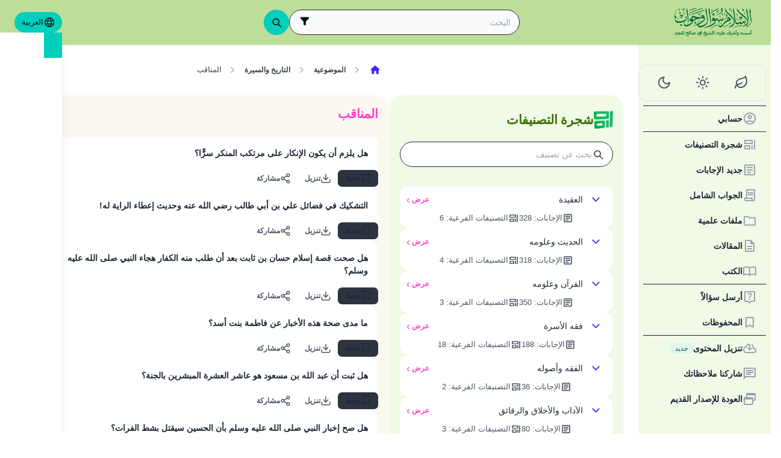

--- FILE ---
content_type: text/html; charset=utf-8
request_url: https://islamqa.com/ar/categories/topics/262/%D8%A7%D9%84%D9%85%D9%86%D8%A7%D9%82%D8%A8
body_size: 29010
content:
<!DOCTYPE html><html lang="ar" dir="rtl"><head><meta charSet="utf-8"/><meta name="viewport" content="width=device-width, initial-scale=1, viewport-fit=cover"/><link rel="preload" href="/fonts/fontsource/noto-kufi-arabic/noto-kufi-arabic-arabic-wght-normal.woff2" as="font" crossorigin="anonymous" type="font/woff2"/><link rel="preload" href="/fonts/fontsource/noto-kufi-arabic/noto-kufi-arabic-latin-wght-normal.woff2" as="font" crossorigin="anonymous" type="font/woff2"/><link rel="preload" href="/fonts/Droid_Naskh/DroidNaskh-Regular.woff2" as="font" crossorigin="anonymous" type="font/woff2"/><link rel="preload" href="/fonts/Droid_Naskh/DroidNaskh-Bold.woff2" as="font" crossorigin="anonymous" type="font/woff2"/><link rel="preload" href="https://files.zadapps.info/m.islamqa.info/next-builds/1.2.332/_next/static/media/ar-logo-g.10b890de.svg" as="image" type="image/svg+xml"/><link rel="stylesheet" href="https://files.zadapps.info/m.islamqa.info/next-builds/1.2.332/_next/static/css/405edbe8c4247889.css" data-precedence="next"/><link rel="preload" as="script" fetchPriority="low" href="https://files.zadapps.info/m.islamqa.info/next-builds/1.2.332/_next/static/chunks/webpack-e118161a242fde54.js"/><script src="https://files.zadapps.info/m.islamqa.info/next-builds/1.2.332/_next/static/chunks/876c4e23-2a95cac7ad2734db.js" async=""></script><script src="https://files.zadapps.info/m.islamqa.info/next-builds/1.2.332/_next/static/chunks/759c863e-d372d705b3119386.js" async=""></script><script src="https://files.zadapps.info/m.islamqa.info/next-builds/1.2.332/_next/static/chunks/4908-934c2bf455b9655c.js" async=""></script><script src="https://files.zadapps.info/m.islamqa.info/next-builds/1.2.332/_next/static/chunks/main-app-822d3503673d0d87.js" async=""></script><script src="https://files.zadapps.info/m.islamqa.info/next-builds/1.2.332/_next/static/chunks/app/global-error-de0267f25af5257a.js" async=""></script><script src="https://files.zadapps.info/m.islamqa.info/next-builds/1.2.332/_next/static/chunks/3981-d38b7d1f2f16213a.js" async=""></script><script src="https://files.zadapps.info/m.islamqa.info/next-builds/1.2.332/_next/static/chunks/8416-f496246775a32b52.js" async=""></script><script src="https://files.zadapps.info/m.islamqa.info/next-builds/1.2.332/_next/static/chunks/2540-a082f765cb7b46a6.js" async=""></script><script src="https://files.zadapps.info/m.islamqa.info/next-builds/1.2.332/_next/static/chunks/7869-4e36339b286d43a6.js" async=""></script><script src="https://files.zadapps.info/m.islamqa.info/next-builds/1.2.332/_next/static/chunks/4821-40bf431b84c353a7.js" async=""></script><script src="https://files.zadapps.info/m.islamqa.info/next-builds/1.2.332/_next/static/chunks/9487-cacc5c83ef87e317.js" async=""></script><script src="https://files.zadapps.info/m.islamqa.info/next-builds/1.2.332/_next/static/chunks/308-c13a0f50e91cc094.js" async=""></script><script src="https://files.zadapps.info/m.islamqa.info/next-builds/1.2.332/_next/static/chunks/4997-5189117c46be642d.js" async=""></script><script src="https://files.zadapps.info/m.islamqa.info/next-builds/1.2.332/_next/static/chunks/151-a8ef28207518e574.js" async=""></script><script src="https://files.zadapps.info/m.islamqa.info/next-builds/1.2.332/_next/static/chunks/2049-5829ee08fd4f0899.js" async=""></script><script src="https://files.zadapps.info/m.islamqa.info/next-builds/1.2.332/_next/static/chunks/2997-95eaae3a2e62da27.js" async=""></script><script src="https://files.zadapps.info/m.islamqa.info/next-builds/1.2.332/_next/static/chunks/8112-2d8650a5fc5bb886.js" async=""></script><script src="https://files.zadapps.info/m.islamqa.info/next-builds/1.2.332/_next/static/chunks/3763-e94e18fc2808dc76.js" async=""></script><script src="https://files.zadapps.info/m.islamqa.info/next-builds/1.2.332/_next/static/chunks/app/%5Blang%5D/layout-18c14cd76dcf4332.js" async=""></script><script src="https://files.zadapps.info/m.islamqa.info/next-builds/1.2.332/_next/static/chunks/444-841b0a6ec410e90a.js" async=""></script><script src="https://files.zadapps.info/m.islamqa.info/next-builds/1.2.332/_next/static/chunks/app/%5Blang%5D/error-5ae9d93c915b3ca2.js" async=""></script><script src="https://files.zadapps.info/m.islamqa.info/next-builds/1.2.332/_next/static/chunks/app/%5Blang%5D/not-found-99ddbbcebac4b6a7.js" async=""></script><script src="https://files.zadapps.info/m.islamqa.info/next-builds/1.2.332/_next/static/chunks/5600-f724f9dca33e66b4.js" async=""></script><script src="https://files.zadapps.info/m.islamqa.info/next-builds/1.2.332/_next/static/chunks/5818-207f0d117af8af85.js" async=""></script><script src="https://files.zadapps.info/m.islamqa.info/next-builds/1.2.332/_next/static/chunks/app/%5Blang%5D/categories/%5Btab%5D/%5Breference%5D/%5B%5B...slug%5D%5D/page-785b55f99924e065.js" async=""></script><script src="https://files.zadapps.info/m.islamqa.info/next-builds/1.2.332/_next/static/chunks/app/%5Blang%5D/categories/%5Btab%5D/layout-6cc5f623774b5527.js" async=""></script><link rel="preload" href="/assets/fontsource/noto-kufi-arabic/index.css" as="style"/><meta name="theme-color" content="#bdde98"/><link rel="manifest" href="/manifest.json"/><meta name="version" content="1.2.332"/><meta name="mobile-web-app-capable" content="yes"/><meta name="apple-mobile-web-app-title" content="Islam-QA"/><link href="/splashscreens/iphone5_splash.png" media="(device-width: 320px) and (device-height: 568px) and (-webkit-device-pixel-ratio: 2)" rel="apple-touch-startup-image"/><link href="/splashscreens/iphone6_splash.png" media="(device-width: 375px) and (device-height: 667px) and (-webkit-device-pixel-ratio: 2)" rel="apple-touch-startup-image"/><link href="/splashscreens/iphoneplus_splash.png" media="(device-width: 621px) and (device-height: 1104px) and (-webkit-device-pixel-ratio: 3)" rel="apple-touch-startup-image"/><link href="/splashscreens/iphonex_splash.png" media="(device-width: 375px) and (device-height: 812px) and (-webkit-device-pixel-ratio: 3)" rel="apple-touch-startup-image"/><link href="/splashscreens/iphonexr_splash.png" media="(device-width: 414px) and (device-height: 896px) and (-webkit-device-pixel-ratio: 2)" rel="apple-touch-startup-image"/><link href="/splashscreens/iphonexsmax_splash.png" media="(device-width: 414px) and (device-height: 896px) and (-webkit-device-pixel-ratio: 3)" rel="apple-touch-startup-image"/><link href="/splashscreens/ipad_splash.png" media="(device-width: 768px) and (device-height: 1024px) and (-webkit-device-pixel-ratio: 2)" rel="apple-touch-startup-image"/><link href="/splashscreens/ipadpro1_splash.png" media="(device-width: 834px) and (device-height: 1112px) and (-webkit-device-pixel-ratio: 2)" rel="apple-touch-startup-image"/><link href="/splashscreens/ipadpro3_splash.png" media="(device-width: 834px) and (device-height: 1194px) and (-webkit-device-pixel-ratio: 2)" rel="apple-touch-startup-image"/><link href="/splashscreens/ipadpro2_splash.png" media="(device-width: 1024px) and (device-height: 1366px) and (-webkit-device-pixel-ratio: 2)" rel="apple-touch-startup-image"/><meta name="apple-mobile-web-app-status-bar-style" content="black-translucent"/><meta property="og:url" content="https://islamqa.info"/><meta property="og:site_name" content="Islam-QA"/><meta property="og:locale" content="ar"/><meta property="og:image" content="https://islamqa.info/assets/icons/social_share_image.png"/><meta name="twitter:card" content="summary"/><meta name="twitter:site" content="@IslamQAcom"/><meta name="twitter:image" content="https://islamqa.info/assets/icons/social_share_image.png"/><link rel="shortcut icon" href="/assets/icons/favicon.ico"/><link rel="icon" href="/assets/icons/favicon-32x32.png" type="image/png" sizes="32x32"/><link rel="icon" href="/assets/icons/favicon-16x16.png" type="image/png" sizes="16x16"/><link rel="apple-touch-icon" href="/assets/icons/icon-192x192.png"/><link rel="mask-icon" href="/assets/icons/safari-pinned-tab.svg" color="#006633"/><link rel="preload" href="/fonts/fontsource/noto-kufi-arabic/noto-kufi-arabic-arabic-wght-normal.woff2" as="font" type="font/woff2" crossorigin="anonymous"/><link rel="preload" href="/fonts/fontsource/noto-kufi-arabic/noto-kufi-arabic-latin-wght-normal.woff2" as="font" type="font/woff2" crossorigin="anonymous"/><link rel="preload" href="/fonts/Droid_Naskh/DroidNaskh-Regular.woff2" as="font" type="font/woff2" crossorigin="anonymous"/><link rel="preload" href="/fonts/Droid_Naskh/DroidNaskh-Bold.woff2" as="font" type="font/woff2" crossorigin="anonymous"/><link rel="preload" href="/assets/fontsource/noto-kufi-arabic/index.css" as="style"/><link rel="preload" as="image" href="https://files.zadapps.info/m.islamqa.info/next-builds/1.2.332/_next/static/media/ar-logo-g.10b890de.svg" type="image/svg+xml"/><title>المناقب - الإسلام سؤال وجواب</title><meta property="og:title" content="المناقب - الإسلام سؤال وجواب"/><meta name="twitter:title" content="المناقب - الإسلام سؤال وجواب"/><meta property="og:type" content="website"/><meta property="og:description" content="موقع دعوي، علمي تربوي يهدف إلى تقديم الفتاوى والإجابات العلمية المؤصلة عن الأسئلة المتعلقة بالإسلام بشكل واف وميسر  قدر الاستطاعة"/><meta name="twitter:description" content="موقع دعوي، علمي تربوي يهدف إلى تقديم الفتاوى والإجابات العلمية المؤصلة عن الأسئلة المتعلقة بالإسلام بشكل واف وميسر  قدر الاستطاعة"/><meta name="description" content="موقع دعوي، علمي تربوي يهدف إلى تقديم الفتاوى والإجابات العلمية المؤصلة عن الأسئلة المتعلقة بالإسلام بشكل واف وميسر  قدر الاستطاعة"/><link rel="canonical" href="https://islamqa.info/ar/categories/topics/262"/><link rel="stylesheet" href="/assets/fontsource/noto-kufi-arabic/index.css"/><script>
      (function() {
      try {
        function updateColorScheme() {
          let colorScheme = '';
          const mode = localStorage.getItem('mui-mode') || 'system';
          
          if (mode === 'system') {
            const mql = window.matchMedia('(prefers-color-scheme: dark)');
            if (mql.matches) {
              colorScheme = 'dark';
            } else {
              colorScheme = 'green';
            }
          }
          if (mode === 'light') {
            colorScheme = 'light';
          }
          if (mode === 'dark') {
            colorScheme = 'dark';
          }
          if (mode === 'green') {
            colorScheme = 'green';
          }
          if (colorScheme) {
            document.documentElement.setAttribute('data-color-scheme', colorScheme);
            document.documentElement.setAttribute('data-theme', colorScheme);
            document.documentElement.setAttribute('data-gtm', colorScheme);
          }
        }
        
        // Run immediately
        updateColorScheme();
        
        // Watch for language changes
        const observer = new MutationObserver((mutations) => {
          mutations.forEach((mutation) => {
            if (mutation.type === 'attributes' && mutation.attributeName === 'lang') {
              updateColorScheme();
            }
          });
        });
        
        observer.observe(document.documentElement, {
          attributes: true,
          attributeFilter: ['lang']
        });
      } catch(e){
        console.error(e) 
      }})();
      
      </script><meta name="sentry-trace" content="238056b630792f1e210d9e65cda719b9-3695b6c2f3bf9931-0"/><meta name="baggage" content="sentry-environment=production,sentry-release=islamqa-app%401.2.332,sentry-public_key=3ac29de770b600dd934c33c31916adda,sentry-trace_id=238056b630792f1e210d9e65cda719b9,sentry-sampled=false,sentry-sample_rand=0.7792540992809613,sentry-sample_rate=0.1"/><script src="https://files.zadapps.info/m.islamqa.info/next-builds/1.2.332/_next/static/chunks/polyfills-42372ed130431b0a.js" noModule=""></script></head><body><noscript><iframe data-name="google-tag-manager" src="/metrics/ns.html?id=GTM-PNZBGP8&amp;gtm_auth=87uZicDChj5gU_MOTOwKDA&amp;gtm_preview=env-105&amp;gtm_cookies_win=x" height="0" width="0" style="display:none;visibility:hidden"></iframe></noscript><header class="no_print tw-sticky tw-flex tw-items-center tw-py-1.5 max-[320px]:tw-px-0 tw-px-1 tw-pt-[calc(12px+var(--test-safe-area-top,env(safe-area-inset-top)))] tw-border-b tw-top-0 tw-z-[1100] tw-transition-transform tw-duration-300 tw-ease-in-out  tw-bg-appbar-bg tw-text-appbar-text tw-border-appbar-border"><div class="tw-w-full tw-max-w-[1440px] tw-mx-auto tw-flex tw-items-center tw-justify-between  tw-flex-wrap tw-gap-1"><div class="tw-flex tw-items-center tw-gap-[6px] lg:tw-ps-3"><a class="tw-relative " href="/ar"><div aria-label="Back Button" class="SUT_back_button tw-btn tw-btn-circle tw-btn-ghost md:tw-hidden"><svg xmlns="http://www.w3.org/2000/svg" width="24" height="24" viewBox="0 0 24 24" fill="none" stroke="currentColor" stroke-width="2" stroke-linecap="round" stroke-linejoin="round" class="lucide lucide-arrow-left rtl:tw-rotate-180" aria-hidden="true"><path d="m12 19-7-7 7-7"></path><path d="M19 12H5"></path></svg></div></a><a data-gtm="menu-btn-logo" class="tw-relative tw-flex tw-flex-col tw-flex-1 tw-h-[50px] tw-text-secondary dark:tw-text-white SUT_site_logo" href="/ar"><img class="dark-white" alt="logo" width="128" height="49" loading="eager" src="https://files.zadapps.info/m.islamqa.info/next-builds/1.2.332/_next/static/media/ar-logo-g.10b890de.svg"/></a></div><!--$?--><template id="B:0"></template><div class="tw-h-[42px] max-md:tw-order-1 max-md:tw-min-w-full"></div><!--/$--><div class="tw-flex tw-items-center sm:tw-gap-1.5 tw-gap-1 md:tw-pe-2 max-[370px]:tw-absolute tw-end-0 tw-top-2"><a href="#" target="_blank" rel="noopener noreferrer" title="Contribute" class="tw-btn tw-btn-xs contribute-icon tw-capitalize tw-h-[32px] tw-font-medium tw-rounded-full tw-border-0  tw-invisible tw-text-white max-[370px]:tw-min-w-0 tw-bg-gradient-to-tr tw-from-primary tw-via-[#67d18a] tw-to-primary tw-bg-[length:400%_400%]"><img class="contribute-icon max-[370px]:tw-hidden" alt="icon" width="14" height="13" loading="lazy" src="https://files.zadapps.info/m.islamqa.info/next-builds/1.2.332/_next/static/media/contribute-icon.b6263e10.svg"/><span class="">Contribute</span></a><button class="tw-btn tw-btn-sm tw-size-4 tw-btn-accent tw-btn-circle sm:tw-hidden max-[370px]:tw-hidden" aria-label="تغيير اللغة" data-gtm="btn-lang-open-appbar"><svg xmlns="http://www.w3.org/2000/svg" width="22" height="22" fill="currentColor" viewBox="0 0 256 256"><path d="M128,24h0A104,104,0,1,0,232,128,104.12,104.12,0,0,0,128,24Zm88,104a87.61,87.61,0,0,1-3.33,24H174.16a157.44,157.44,0,0,0,0-48h38.51A87.61,87.61,0,0,1,216,128ZM102,168H154a115.11,115.11,0,0,1-26,45A115.27,115.27,0,0,1,102,168Zm-3.9-16a140.84,140.84,0,0,1,0-48h59.88a140.84,140.84,0,0,1,0,48ZM40,128a87.61,87.61,0,0,1,3.33-24H81.84a157.44,157.44,0,0,0,0,48H43.33A87.61,87.61,0,0,1,40,128ZM154,88H102a115.11,115.11,0,0,1,26-45A115.27,115.27,0,0,1,154,88Zm52.33,0H170.71a135.28,135.28,0,0,0-22.3-45.6A88.29,88.29,0,0,1,206.37,88ZM107.59,42.4A135.28,135.28,0,0,0,85.29,88H49.63A88.29,88.29,0,0,1,107.59,42.4ZM49.63,168H85.29a135.28,135.28,0,0,0,22.3,45.6A88.29,88.29,0,0,1,49.63,168Zm98.78,45.6a135.28,135.28,0,0,0,22.3-45.6h35.66A88.29,88.29,0,0,1,148.41,213.6Z"></path></svg></button><div class="tw-relative tw-dropdown tw-dropdown-hover tw-dropdown-bottom tw-dropdown-end max-sm:tw-hidden"><div role="button" tabindex="0" data-gtm="btn-lang-open-appbar" class="SUT_app_language_dropdown tw-capitalize tw-font-medium tw-btn tw-btn-sm tw-h-[34px] tw-btn-accent [[data-theme=green]_&amp;]:tw-btn-accent tw-rounded-full tw-text-[.9rem]" aria-haspopup="true"><svg xmlns="http://www.w3.org/2000/svg" width="20" height="20" fill="currentColor" viewBox="0 0 256 256"><path d="M128,24h0A104,104,0,1,0,232,128,104.12,104.12,0,0,0,128,24Zm88,104a87.61,87.61,0,0,1-3.33,24H174.16a157.44,157.44,0,0,0,0-48h38.51A87.61,87.61,0,0,1,216,128ZM102,168H154a115.11,115.11,0,0,1-26,45A115.27,115.27,0,0,1,102,168Zm-3.9-16a140.84,140.84,0,0,1,0-48h59.88a140.84,140.84,0,0,1,0,48ZM40,128a87.61,87.61,0,0,1,3.33-24H81.84a157.44,157.44,0,0,0,0,48H43.33A87.61,87.61,0,0,1,40,128ZM154,88H102a115.11,115.11,0,0,1,26-45A115.27,115.27,0,0,1,154,88Zm52.33,0H170.71a135.28,135.28,0,0,0-22.3-45.6A88.29,88.29,0,0,1,206.37,88ZM107.59,42.4A135.28,135.28,0,0,0,85.29,88H49.63A88.29,88.29,0,0,1,107.59,42.4ZM49.63,168H85.29a135.28,135.28,0,0,0,22.3,45.6A88.29,88.29,0,0,1,49.63,168Zm98.78,45.6a135.28,135.28,0,0,0,22.3-45.6h35.66A88.29,88.29,0,0,1,148.41,213.6Z"></path></svg>العربية</div><ul tabindex="0" class="no_print tw-dropdown-content tw-menu tw-join tw-join-vertical tw-rounded-lg tw-p-0 tw-bg-base-100 dark:tw-bg-gray-700 tw-z-[1] tw-shadow-xl tw-min-w-[120px] "><li><a data-gtm="ar" data-sut="SUT_btn_toolbar_lang_ar" class="tw-relative tw-btn  tw-text-lg tw-font-medium tw-rounded-none tw-btn-accent" href="/ar"><div class="sut-language-list-item hidden-in-dropdown">العربية</div></a></li><li><a data-gtm="en" data-sut="SUT_btn_toolbar_lang_en" class="tw-relative tw-btn  tw-text-lg tw-font-medium tw-rounded-none tw-btn-ghost tw-text-base-content" href="/en"><div class="sut-language-list-item hidden-in-dropdown">English</div></a></li><li><a data-gtm="id" data-sut="SUT_btn_toolbar_lang_id" class="tw-relative tw-btn  tw-text-lg tw-font-medium tw-rounded-none tw-btn-ghost tw-text-base-content" href="/id"><div class="sut-language-list-item hidden-in-dropdown">Indonesian</div></a></li><li><a data-gtm="tr" data-sut="SUT_btn_toolbar_lang_tr" class="tw-relative tw-btn  tw-text-lg tw-font-medium tw-rounded-none tw-btn-ghost tw-text-base-content" href="/tr"><div class="sut-language-list-item hidden-in-dropdown">Türkçe</div></a></li><li><a data-gtm="fr" data-sut="SUT_btn_toolbar_lang_fr" class="tw-relative tw-btn  tw-text-lg tw-font-medium tw-rounded-none tw-btn-ghost tw-text-base-content" href="/fr"><div class="sut-language-list-item hidden-in-dropdown">Français</div></a></li><li><a data-gtm="ur" data-sut="SUT_btn_toolbar_lang_ur" class="tw-relative tw-btn  tw-text-lg tw-font-medium tw-rounded-none tw-btn-ghost tw-text-base-content" href="/ur"><div class="sut-language-list-item hidden-in-dropdown">اردو</div></a></li><li><a data-gtm="bn" data-sut="SUT_btn_toolbar_lang_bn" class="tw-relative tw-btn  tw-text-lg tw-font-medium tw-rounded-none tw-btn-ghost tw-text-base-content" href="/bn"><div class="sut-language-list-item hidden-in-dropdown">বাংলা</div></a></li><li><a data-gtm="ru" data-sut="SUT_btn_toolbar_lang_ru" class="tw-relative tw-btn  tw-text-lg tw-font-medium tw-rounded-none tw-btn-ghost tw-text-base-content" href="/ru"><div class="sut-language-list-item hidden-in-dropdown">Русский</div></a></li><li><a data-gtm="es" data-sut="SUT_btn_toolbar_lang_es" class="tw-relative tw-btn  tw-text-lg tw-font-medium tw-rounded-none tw-btn-ghost tw-text-base-content" href="/es"><div class="sut-language-list-item hidden-in-dropdown">Español</div></a></li><li><a data-gtm="fa" data-sut="SUT_btn_toolbar_lang_fa" class="tw-relative tw-btn  tw-text-lg tw-font-medium tw-rounded-none tw-btn-ghost tw-text-base-content" href="/fa"><div class="sut-language-list-item hidden-in-dropdown">فارسی</div></a></li><li><a data-gtm="hi" data-sut="SUT_btn_toolbar_lang_hi" class="tw-relative tw-btn  tw-text-lg tw-font-medium tw-rounded-none tw-btn-ghost tw-text-base-content" href="/hi"><div class="sut-language-list-item hidden-in-dropdown">हिन्दी</div></a></li><li><a data-gtm="ge" data-sut="SUT_btn_toolbar_lang_ge" class="tw-relative tw-btn  tw-text-lg tw-font-medium tw-rounded-none tw-btn-ghost tw-text-base-content" href="/ge"><div class="sut-language-list-item hidden-in-dropdown">German</div></a></li><li><a data-gtm="pt" data-sut="SUT_btn_toolbar_lang_pt" class="tw-relative tw-btn  tw-text-lg tw-font-medium tw-rounded-none tw-btn-ghost tw-text-base-content" href="/pt"><div class="sut-language-list-item hidden-in-dropdown">Portuguese</div></a></li><li><a data-gtm="zh" data-sut="SUT_btn_toolbar_lang_zh" class="tw-relative tw-btn  tw-text-lg tw-font-medium tw-rounded-none tw-btn-ghost tw-text-base-content" href="/zh"><div class="sut-language-list-item hidden-in-dropdown">中文</div></a></li><li><a data-gtm="ug" data-sut="SUT_btn_toolbar_lang_ug" class="tw-relative tw-btn  tw-text-lg tw-font-medium tw-rounded-none tw-btn-ghost tw-text-base-content" href="/ug"><div class="sut-language-list-item hidden-in-dropdown">Uygur</div></a></li><li><a data-gtm="tg" data-sut="SUT_btn_toolbar_lang_tg" class="tw-relative tw-btn  tw-text-lg tw-font-medium tw-rounded-none tw-btn-ghost tw-text-base-content" href="/tg"><div class="sut-language-list-item hidden-in-dropdown">Тоҷикӣ</div></a></li><li><a data-gtm="ta" data-sut="SUT_btn_toolbar_lang_ta" class="tw-relative tw-btn  tw-text-lg tw-font-medium tw-rounded-none tw-btn-ghost tw-text-base-content" href="/ta"><div class="sut-language-list-item hidden-in-dropdown">தமிழ்</div></a></li></ul></div><label tabindex="0" for="app-drawer" data-sut="menu-button" data-gtm="menu-button" aria-label="Open drawer" class="tw-btn tw-btn-sm tw-btn-circle tw-btn-ghost lg:tw-hidden "><svg xmlns="http://www.w3.org/2000/svg" width="24" height="24" viewBox="0 0 24 24" fill="none" stroke="currentColor" stroke-width="2" stroke-linecap="round" stroke-linejoin="round" class="lucide lucide-menu" aria-hidden="true"><path d="M4 12h16"></path><path d="M4 18h16"></path><path d="M4 6h16"></path></svg></label></div></div></header><div class="tw-drawer  tw-max-w-[1440px] tw-mx-auto lg:tw-drawer-open SUT_mobile_drawer" data-gtm="menu-mobile"><input id="app-drawer" type="checkbox" class="tw-drawer-toggle"/><div class="tw-drawer-content "><main class="md:tw-p-3 tw-py-2 tw-px-0" data-sut="main-layout"><div><div><div class="tw-pt-[58px] tw-relative"><div class="tw-flex tw-gap-3 tw-h-full md:tw-flex-row tw-flex-col"><section class="
    tw-flex-col tw-gap-3 md:tw-w-[390px] tw-h-auto tw-overflow-hidden
    tw-transition-[width] tw-duration-75
    tw-w-auto tw-hidden md:tw-flex
  "><div class="tw-rounded-[24px] tw-flex tw-flex-col tw-w-full tw-bg-paper2 tw-border-2 tw-border-[#ffffff80] dark:tw-border-[#11192880] tw-shadow-sm md:tw-max-w-none"><div class="tw-flex tw-items-center tw-rounded-2xl tw-px-2 tw-pt-3 tw-pb-1.5 tw-relative tw-justify-between"><div class="tw-flex tw-items-center tw-gap-1.5"><img alt="category" width="32" height="32" src="https://files.zadapps.info/m.islamqa.info/next-builds/1.2.332/_next/static/media/categories.2e72a08d.png" loading="lazy"/><h1 class="tw-text-2xl tw-font-bold tw-text-paperTitle tw-m-0 tw-font-title">شجرة التصنيفات</h1></div></div><label class="tw-input tw-input-bordered tw-flex tw-items-center tw-gap-2 tw-m-2 tw-mt-1 tw-rounded-full"><div class="tw-text-gray-700 dark:tw-text-gray-400"><svg xmlns="http://www.w3.org/2000/svg" width="20" height="20" viewBox="0 0 24 24" fill="none" stroke="currentColor" stroke-width="2" stroke-linecap="round" stroke-linejoin="round" aria-hidden="true" font-size="small"><path d="m21 21-4.34-4.34"></path><circle cx="11" cy="11" r="6"></circle></svg></div><input type="search" class="tw-grow" placeholder="بحث عن تصنيف" value=""/></label><div data-sut="SUT_categories_list" class="tw-flex tw-flex-col tw-gap-2 tw-p-2"><div data-sut="SUT_category_in_categories_list" class="tw-collapse  tw-shadow-sm"><div class="tw-collapse-title tw-p-1 tw-rounded-xl dark:tw-bg-gray-800 tw-shadow-sm  tw-bg-white dark:tw-border-0"><div class="tw-flex tw-items-center tw-justify-between tw-text-start tw-gap-1"><button class="tw-btn tw-btn-sm tw-btn-circle tw-btn-outline tw-btn-primary tw-border-0 tw-text-base-300 tw-rotate-0"><svg xmlns="http://www.w3.org/2000/svg" width="24" height="24" viewBox="0 0 24 24" fill="none" stroke="currentColor" stroke-width="2" stroke-linecap="round" stroke-linejoin="round" class="lucide lucide-chevron-down" aria-hidden="true"><path d="m6 9 6 6 6-6"></path></svg></button><div data-sut="SUT_category_name" class="tw-font-medium tw-text-base tw-flex-1">العقيدة</div><a data-sut="SUT_display_category_answers" class="tw-relative tw-flex tw-items-center tw-text-sm tw-font-semibold tw-link tw-link-secondary tw-link-hover
         
      " href="/ar/categories/topics/3">عرض<div class="tw-px-0.5 tw-scale-150 tw-font-normal">›</div></a></div><div class="tw-flex tw-items-center tw-justify-center tw-gap-2 tw-mt-1 tw-font-normal"><div class="tw-text-[0.9rem] tw-flex tw-items-center tw-gap-1 tw-text-gray-600 dark:tw-text-gray-200"><img alt="" width="18" height="18" class="dark-white" src="https://files.zadapps.info/m.islamqa.info/next-builds/1.2.332/_next/static/media/article-outlined.5afcb2ce.png" loading="lazy"/>الإجابات<!-- -->:<!-- --> <!-- -->328</div><div class="tw-text-[0.9rem] tw-flex tw-items-center tw-gap-1 tw-text-gray-600 dark:tw-text-gray-200"><img alt="" width="18" height="18" class="dark-white" src="https://files.zadapps.info/m.islamqa.info/next-builds/1.2.332/_next/static/media/icon-categories.978b97ea.png" loading="lazy"/>التصنيفات الفرعية<!-- -->:<!-- --> <!-- -->6</div></div></div><div class="tw-collapse-content"><ul class="tw-p-0 tw-ps-1 tw-mt-2 tw-border-s-2 tw-border-gray-200 dark:tw-border-gray-800 tw-flex tw-flex-col tw-gap-2"><div class="tw-h-5 "></div><div class="tw-h-5 "></div><div class="tw-h-5 "></div><div class="tw-h-5 "></div><div class="tw-h-5 "></div><div class="tw-h-5 "></div></ul></div></div><div data-sut="SUT_category_in_categories_list" class="tw-collapse  tw-shadow-sm"><div class="tw-collapse-title tw-p-1 tw-rounded-xl dark:tw-bg-gray-800 tw-shadow-sm  tw-bg-white dark:tw-border-0"><div class="tw-flex tw-items-center tw-justify-between tw-text-start tw-gap-1"><button class="tw-btn tw-btn-sm tw-btn-circle tw-btn-outline tw-btn-primary tw-border-0 tw-text-base-300 tw-rotate-0"><svg xmlns="http://www.w3.org/2000/svg" width="24" height="24" viewBox="0 0 24 24" fill="none" stroke="currentColor" stroke-width="2" stroke-linecap="round" stroke-linejoin="round" class="lucide lucide-chevron-down" aria-hidden="true"><path d="m6 9 6 6 6-6"></path></svg></button><div data-sut="SUT_category_name" class="tw-font-medium tw-text-base tw-flex-1">الحديث وعلومه</div><a data-sut="SUT_display_category_answers" class="tw-relative tw-flex tw-items-center tw-text-sm tw-font-semibold tw-link tw-link-secondary tw-link-hover
         
      " href="/ar/categories/topics/25">عرض<div class="tw-px-0.5 tw-scale-150 tw-font-normal">›</div></a></div><div class="tw-flex tw-items-center tw-justify-center tw-gap-2 tw-mt-1 tw-font-normal"><div class="tw-text-[0.9rem] tw-flex tw-items-center tw-gap-1 tw-text-gray-600 dark:tw-text-gray-200"><img alt="" width="18" height="18" class="dark-white" src="https://files.zadapps.info/m.islamqa.info/next-builds/1.2.332/_next/static/media/article-outlined.5afcb2ce.png" loading="lazy"/>الإجابات<!-- -->:<!-- --> <!-- -->318</div><div class="tw-text-[0.9rem] tw-flex tw-items-center tw-gap-1 tw-text-gray-600 dark:tw-text-gray-200"><img alt="" width="18" height="18" class="dark-white" src="https://files.zadapps.info/m.islamqa.info/next-builds/1.2.332/_next/static/media/icon-categories.978b97ea.png" loading="lazy"/>التصنيفات الفرعية<!-- -->:<!-- --> <!-- -->4</div></div></div><div class="tw-collapse-content"><ul class="tw-p-0 tw-ps-1 tw-mt-2 tw-border-s-2 tw-border-gray-200 dark:tw-border-gray-800 tw-flex tw-flex-col tw-gap-2"><div class="tw-h-5 "></div><div class="tw-h-5 "></div><div class="tw-h-5 "></div><div class="tw-h-5 "></div></ul></div></div><div data-sut="SUT_category_in_categories_list" class="tw-collapse  tw-shadow-sm"><div class="tw-collapse-title tw-p-1 tw-rounded-xl dark:tw-bg-gray-800 tw-shadow-sm  tw-bg-white dark:tw-border-0"><div class="tw-flex tw-items-center tw-justify-between tw-text-start tw-gap-1"><button class="tw-btn tw-btn-sm tw-btn-circle tw-btn-outline tw-btn-primary tw-border-0 tw-text-base-300 tw-rotate-0"><svg xmlns="http://www.w3.org/2000/svg" width="24" height="24" viewBox="0 0 24 24" fill="none" stroke="currentColor" stroke-width="2" stroke-linecap="round" stroke-linejoin="round" class="lucide lucide-chevron-down" aria-hidden="true"><path d="m6 9 6 6 6-6"></path></svg></button><div data-sut="SUT_category_name" class="tw-font-medium tw-text-base tw-flex-1">القرآن وعلومه</div><a data-sut="SUT_display_category_answers" class="tw-relative tw-flex tw-items-center tw-text-sm tw-font-semibold tw-link tw-link-secondary tw-link-hover
         
      " href="/ar/categories/topics/30">عرض<div class="tw-px-0.5 tw-scale-150 tw-font-normal">›</div></a></div><div class="tw-flex tw-items-center tw-justify-center tw-gap-2 tw-mt-1 tw-font-normal"><div class="tw-text-[0.9rem] tw-flex tw-items-center tw-gap-1 tw-text-gray-600 dark:tw-text-gray-200"><img alt="" width="18" height="18" class="dark-white" src="https://files.zadapps.info/m.islamqa.info/next-builds/1.2.332/_next/static/media/article-outlined.5afcb2ce.png" loading="lazy"/>الإجابات<!-- -->:<!-- --> <!-- -->350</div><div class="tw-text-[0.9rem] tw-flex tw-items-center tw-gap-1 tw-text-gray-600 dark:tw-text-gray-200"><img alt="" width="18" height="18" class="dark-white" src="https://files.zadapps.info/m.islamqa.info/next-builds/1.2.332/_next/static/media/icon-categories.978b97ea.png" loading="lazy"/>التصنيفات الفرعية<!-- -->:<!-- --> <!-- -->3</div></div></div><div class="tw-collapse-content"><ul class="tw-p-0 tw-ps-1 tw-mt-2 tw-border-s-2 tw-border-gray-200 dark:tw-border-gray-800 tw-flex tw-flex-col tw-gap-2"><div class="tw-h-5 "></div><div class="tw-h-5 "></div><div class="tw-h-5 "></div></ul></div></div><div data-sut="SUT_category_in_categories_list" class="tw-collapse  tw-shadow-sm"><div class="tw-collapse-title tw-p-1 tw-rounded-xl dark:tw-bg-gray-800 tw-shadow-sm  tw-bg-white dark:tw-border-0"><div class="tw-flex tw-items-center tw-justify-between tw-text-start tw-gap-1"><button class="tw-btn tw-btn-sm tw-btn-circle tw-btn-outline tw-btn-primary tw-border-0 tw-text-base-300 tw-rotate-0"><svg xmlns="http://www.w3.org/2000/svg" width="24" height="24" viewBox="0 0 24 24" fill="none" stroke="currentColor" stroke-width="2" stroke-linecap="round" stroke-linejoin="round" class="lucide lucide-chevron-down" aria-hidden="true"><path d="m6 9 6 6 6-6"></path></svg></button><div data-sut="SUT_category_name" class="tw-font-medium tw-text-base tw-flex-1">فقه الأسرة</div><a data-sut="SUT_display_category_answers" class="tw-relative tw-flex tw-items-center tw-text-sm tw-font-semibold tw-link tw-link-secondary tw-link-hover
         
      " href="/ar/categories/topics/34">عرض<div class="tw-px-0.5 tw-scale-150 tw-font-normal">›</div></a></div><div class="tw-flex tw-items-center tw-justify-center tw-gap-2 tw-mt-1 tw-font-normal"><div class="tw-text-[0.9rem] tw-flex tw-items-center tw-gap-1 tw-text-gray-600 dark:tw-text-gray-200"><img alt="" width="18" height="18" class="dark-white" src="https://files.zadapps.info/m.islamqa.info/next-builds/1.2.332/_next/static/media/article-outlined.5afcb2ce.png" loading="lazy"/>الإجابات<!-- -->:<!-- --> <!-- -->188</div><div class="tw-text-[0.9rem] tw-flex tw-items-center tw-gap-1 tw-text-gray-600 dark:tw-text-gray-200"><img alt="" width="18" height="18" class="dark-white" src="https://files.zadapps.info/m.islamqa.info/next-builds/1.2.332/_next/static/media/icon-categories.978b97ea.png" loading="lazy"/>التصنيفات الفرعية<!-- -->:<!-- --> <!-- -->18</div></div></div><div class="tw-collapse-content"><ul class="tw-p-0 tw-ps-1 tw-mt-2 tw-border-s-2 tw-border-gray-200 dark:tw-border-gray-800 tw-flex tw-flex-col tw-gap-2"><div class="tw-h-5 "></div><div class="tw-h-5 "></div><div class="tw-h-5 "></div><div class="tw-h-5 "></div><div class="tw-h-5 "></div><div class="tw-h-5 "></div><div class="tw-h-5 "></div><div class="tw-h-5 "></div><div class="tw-h-5 "></div><div class="tw-h-5 "></div><div class="tw-h-5 "></div><div class="tw-h-5 "></div><div class="tw-h-5 "></div><div class="tw-h-5 "></div><div class="tw-h-5 "></div><div class="tw-h-5 "></div><div class="tw-h-5 "></div><div class="tw-h-5 "></div></ul></div></div><div data-sut="SUT_category_in_categories_list" class="tw-collapse  tw-shadow-sm"><div class="tw-collapse-title tw-p-1 tw-rounded-xl dark:tw-bg-gray-800 tw-shadow-sm  tw-bg-white dark:tw-border-0"><div class="tw-flex tw-items-center tw-justify-between tw-text-start tw-gap-1"><button class="tw-btn tw-btn-sm tw-btn-circle tw-btn-outline tw-btn-primary tw-border-0 tw-text-base-300 tw-rotate-0"><svg xmlns="http://www.w3.org/2000/svg" width="24" height="24" viewBox="0 0 24 24" fill="none" stroke="currentColor" stroke-width="2" stroke-linecap="round" stroke-linejoin="round" class="lucide lucide-chevron-down" aria-hidden="true"><path d="m6 9 6 6 6-6"></path></svg></button><div data-sut="SUT_category_name" class="tw-font-medium tw-text-base tw-flex-1">الفقه وأصوله</div><a data-sut="SUT_display_category_answers" class="tw-relative tw-flex tw-items-center tw-text-sm tw-font-semibold tw-link tw-link-secondary tw-link-hover
         
      " href="/ar/categories/topics/55">عرض<div class="tw-px-0.5 tw-scale-150 tw-font-normal">›</div></a></div><div class="tw-flex tw-items-center tw-justify-center tw-gap-2 tw-mt-1 tw-font-normal"><div class="tw-text-[0.9rem] tw-flex tw-items-center tw-gap-1 tw-text-gray-600 dark:tw-text-gray-200"><img alt="" width="18" height="18" class="dark-white" src="https://files.zadapps.info/m.islamqa.info/next-builds/1.2.332/_next/static/media/article-outlined.5afcb2ce.png" loading="lazy"/>الإجابات<!-- -->:<!-- --> <!-- -->36</div><div class="tw-text-[0.9rem] tw-flex tw-items-center tw-gap-1 tw-text-gray-600 dark:tw-text-gray-200"><img alt="" width="18" height="18" class="dark-white" src="https://files.zadapps.info/m.islamqa.info/next-builds/1.2.332/_next/static/media/icon-categories.978b97ea.png" loading="lazy"/>التصنيفات الفرعية<!-- -->:<!-- --> <!-- -->2</div></div></div><div class="tw-collapse-content"><ul class="tw-p-0 tw-ps-1 tw-mt-2 tw-border-s-2 tw-border-gray-200 dark:tw-border-gray-800 tw-flex tw-flex-col tw-gap-2"><div class="tw-h-5 "></div><div class="tw-h-5 "></div></ul></div></div><div data-sut="SUT_category_in_categories_list" class="tw-collapse  tw-shadow-sm"><div class="tw-collapse-title tw-p-1 tw-rounded-xl dark:tw-bg-gray-800 tw-shadow-sm  tw-bg-white dark:tw-border-0"><div class="tw-flex tw-items-center tw-justify-between tw-text-start tw-gap-1"><button class="tw-btn tw-btn-sm tw-btn-circle tw-btn-outline tw-btn-primary tw-border-0 tw-text-base-300 tw-rotate-0"><svg xmlns="http://www.w3.org/2000/svg" width="24" height="24" viewBox="0 0 24 24" fill="none" stroke="currentColor" stroke-width="2" stroke-linecap="round" stroke-linejoin="round" class="lucide lucide-chevron-down" aria-hidden="true"><path d="m6 9 6 6 6-6"></path></svg></button><div data-sut="SUT_category_name" class="tw-font-medium tw-text-base tw-flex-1">الآداب والأخلاق والرقائق</div><a data-sut="SUT_display_category_answers" class="tw-relative tw-flex tw-items-center tw-text-sm tw-font-semibold tw-link tw-link-secondary tw-link-hover
         
      " href="/ar/categories/topics/210">عرض<div class="tw-px-0.5 tw-scale-150 tw-font-normal">›</div></a></div><div class="tw-flex tw-items-center tw-justify-center tw-gap-2 tw-mt-1 tw-font-normal"><div class="tw-text-[0.9rem] tw-flex tw-items-center tw-gap-1 tw-text-gray-600 dark:tw-text-gray-200"><img alt="" width="18" height="18" class="dark-white" src="https://files.zadapps.info/m.islamqa.info/next-builds/1.2.332/_next/static/media/article-outlined.5afcb2ce.png" loading="lazy"/>الإجابات<!-- -->:<!-- --> <!-- -->80</div><div class="tw-text-[0.9rem] tw-flex tw-items-center tw-gap-1 tw-text-gray-600 dark:tw-text-gray-200"><img alt="" width="18" height="18" class="dark-white" src="https://files.zadapps.info/m.islamqa.info/next-builds/1.2.332/_next/static/media/icon-categories.978b97ea.png" loading="lazy"/>التصنيفات الفرعية<!-- -->:<!-- --> <!-- -->3</div></div></div><div class="tw-collapse-content"><ul class="tw-p-0 tw-ps-1 tw-mt-2 tw-border-s-2 tw-border-gray-200 dark:tw-border-gray-800 tw-flex tw-flex-col tw-gap-2"><div class="tw-h-5 "></div><div class="tw-h-5 "></div><div class="tw-h-5 "></div></ul></div></div><div data-sut="SUT_category_in_categories_list" class="tw-collapse  tw-shadow-sm"><div class="tw-collapse-title tw-p-1 tw-rounded-xl dark:tw-bg-gray-800 tw-shadow-sm  tw-bg-white dark:tw-border-0"><div class="tw-flex tw-items-center tw-justify-between tw-text-start tw-gap-1"><button class="tw-btn tw-btn-sm tw-btn-circle tw-btn-outline tw-btn-primary tw-border-0 tw-text-base-300 tw-rotate-0"><svg xmlns="http://www.w3.org/2000/svg" width="24" height="24" viewBox="0 0 24 24" fill="none" stroke="currentColor" stroke-width="2" stroke-linecap="round" stroke-linejoin="round" class="lucide lucide-chevron-down" aria-hidden="true"><path d="m6 9 6 6 6-6"></path></svg></button><div data-sut="SUT_category_name" class="tw-font-medium tw-text-base tw-flex-1">العلم والدعوة</div><a data-sut="SUT_display_category_answers" class="tw-relative tw-flex tw-items-center tw-text-sm tw-font-semibold tw-link tw-link-secondary tw-link-hover
         
      " href="/ar/categories/topics/247">عرض<div class="tw-px-0.5 tw-scale-150 tw-font-normal">›</div></a></div><div class="tw-flex tw-items-center tw-justify-center tw-gap-2 tw-mt-1 tw-font-normal"><div class="tw-text-[0.9rem] tw-flex tw-items-center tw-gap-1 tw-text-gray-600 dark:tw-text-gray-200"><img alt="" width="18" height="18" class="dark-white" src="https://files.zadapps.info/m.islamqa.info/next-builds/1.2.332/_next/static/media/article-outlined.5afcb2ce.png" loading="lazy"/>الإجابات<!-- -->:<!-- --> <!-- -->14</div><div class="tw-text-[0.9rem] tw-flex tw-items-center tw-gap-1 tw-text-gray-600 dark:tw-text-gray-200"><img alt="" width="18" height="18" class="dark-white" src="https://files.zadapps.info/m.islamqa.info/next-builds/1.2.332/_next/static/media/icon-categories.978b97ea.png" loading="lazy"/>التصنيفات الفرعية<!-- -->:<!-- --> <!-- -->2</div></div></div><div class="tw-collapse-content"><ul class="tw-p-0 tw-ps-1 tw-mt-2 tw-border-s-2 tw-border-gray-200 dark:tw-border-gray-800 tw-flex tw-flex-col tw-gap-2"><div class="tw-h-5 "></div><div class="tw-h-5 "></div></ul></div></div><div data-sut="SUT_category_in_categories_list" class="tw-collapse  tw-shadow-sm"><div class="tw-collapse-title tw-p-1 tw-rounded-xl dark:tw-bg-gray-800 tw-shadow-sm  tw-bg-white dark:tw-border-0"><div class="tw-flex tw-items-center tw-justify-between tw-text-start tw-gap-1"><button class="tw-btn tw-btn-sm tw-btn-circle tw-btn-outline tw-btn-primary tw-border-0 tw-text-base-300 tw-rotate-0"><svg xmlns="http://www.w3.org/2000/svg" width="24" height="24" viewBox="0 0 24 24" fill="none" stroke="currentColor" stroke-width="2" stroke-linecap="round" stroke-linejoin="round" class="lucide lucide-chevron-down" aria-hidden="true"><path d="m6 9 6 6 6-6"></path></svg></button><div data-sut="SUT_category_name" class="tw-font-medium tw-text-base tw-flex-1">مشكلات نفسية واجتماعية</div><a data-sut="SUT_display_category_answers" class="tw-relative tw-flex tw-items-center tw-text-sm tw-font-semibold tw-link tw-link-secondary tw-link-hover
         
      " href="/ar/categories/topics/258">عرض<div class="tw-px-0.5 tw-scale-150 tw-font-normal">›</div></a></div><div class="tw-flex tw-items-center tw-justify-center tw-gap-2 tw-mt-1 tw-font-normal"><div class="tw-text-[0.9rem] tw-flex tw-items-center tw-gap-1 tw-text-gray-600 dark:tw-text-gray-200"><img alt="" width="18" height="18" class="dark-white" src="https://files.zadapps.info/m.islamqa.info/next-builds/1.2.332/_next/static/media/article-outlined.5afcb2ce.png" loading="lazy"/>الإجابات<!-- -->:<!-- --> <!-- -->500</div><div class="tw-text-[0.9rem] tw-flex tw-items-center tw-gap-1 tw-text-gray-600 dark:tw-text-gray-200"><img alt="" width="18" height="18" class="dark-white" src="https://files.zadapps.info/m.islamqa.info/next-builds/1.2.332/_next/static/media/icon-categories.978b97ea.png" loading="lazy"/>التصنيفات الفرعية<!-- -->:<!-- --> <!-- -->2</div></div></div><div class="tw-collapse-content"><ul class="tw-p-0 tw-ps-1 tw-mt-2 tw-border-s-2 tw-border-gray-200 dark:tw-border-gray-800 tw-flex tw-flex-col tw-gap-2"><div class="tw-h-5 "></div><div class="tw-h-5 "></div></ul></div></div><div data-sut="SUT_category_in_categories_list" class="tw-collapse  tw-collapse-open"><div class="tw-collapse-title tw-p-1 tw-rounded-xl dark:tw-bg-gray-800 tw-shadow-sm  tw-bg-white dark:tw-border-0"><div class="tw-flex tw-items-center tw-justify-between tw-text-start tw-gap-1"><button class="tw-btn tw-btn-sm tw-btn-circle tw-btn-outline tw-btn-primary tw-border-0 tw-text-base-300 tw-rotate-180"><svg xmlns="http://www.w3.org/2000/svg" width="24" height="24" viewBox="0 0 24 24" fill="none" stroke="currentColor" stroke-width="2" stroke-linecap="round" stroke-linejoin="round" class="lucide lucide-chevron-down" aria-hidden="true"><path d="m6 9 6 6 6-6"></path></svg></button><div data-sut="SUT_category_name" class="tw-font-medium tw-text-base tw-flex-1">التاريخ والسيرة</div><a data-sut="SUT_display_category_answers" class="tw-relative tw-flex tw-items-center tw-text-sm tw-font-semibold tw-link tw-link-secondary tw-link-hover
         
      " href="/ar/categories/topics/261">عرض<div class="tw-px-0.5 tw-scale-150 tw-font-normal">›</div></a></div><div class="tw-flex tw-items-center tw-justify-center tw-gap-2 tw-mt-1 tw-font-normal"><div class="tw-text-[0.9rem] tw-flex tw-items-center tw-gap-1 tw-text-gray-600 dark:tw-text-gray-200"><img alt="" width="18" height="18" class="dark-white" src="https://files.zadapps.info/m.islamqa.info/next-builds/1.2.332/_next/static/media/article-outlined.5afcb2ce.png" loading="lazy"/>الإجابات<!-- -->:<!-- --> <!-- -->297</div><div class="tw-text-[0.9rem] tw-flex tw-items-center tw-gap-1 tw-text-gray-600 dark:tw-text-gray-200"><img alt="" width="18" height="18" class="dark-white" src="https://files.zadapps.info/m.islamqa.info/next-builds/1.2.332/_next/static/media/icon-categories.978b97ea.png" loading="lazy"/>التصنيفات الفرعية<!-- -->:<!-- --> <!-- -->3</div></div></div><div class="tw-collapse-content"><ul class="tw-p-0 tw-ps-1 tw-mt-2 tw-border-s-2 tw-border-gray-200 dark:tw-border-gray-800 tw-flex tw-flex-col tw-gap-2"><ul class="tw-flex tw-flex-col tw-gap-2" data-sut="SUT_category_in_categories_list"><li><a class="tw-relative tw-btn tw-btn-block tw-btn-neutral tw-p-0 tw-h-[unset] tw-rounded-xl tw-shadow-sm tw-btn-active" href="/ar/categories/topics/262"><div data-sut="SUT_category_name" class="tw-flex tw-flex-col tw-px-2 tw-py-[10px] tw-w-full tw-break-words"><div class="tw-text-base tw-text-gray-900 dark:tw-text-white tw-font-medium"><div class="tw-flex tw-items-center tw-justify-between tw-text-start tw-gap-1">المناقب<div class="tw-flex tw-items-center tw-text-sm tw-font-bold tw-text-[#9CA3AF] dark:tw-text-gray-700 " data-sut="SUT_display_category_answers">عرض<div class="tw-px-0.5 tw-scale-150 tw-font-normal">›</div></div></div></div><div class="tw-flex tw-items-center tw-justify-center tw-gap-2 tw-mt-1 tw-font-normal"><div class="tw-text-[0.9rem] tw-flex tw-items-center tw-gap-1 tw-text-gray-600 dark:tw-text-gray-200"><img alt="" width="18" height="18" class="dark-white" src="https://files.zadapps.info/m.islamqa.info/next-builds/1.2.332/_next/static/media/article-outlined.5afcb2ce.png" loading="lazy"/>الإجابات<!-- -->:<!-- --> <!-- -->237</div></div></div></a></li></ul><div data-sut="SUT_category_in_categories_list" class="tw-collapse  tw-shadow-sm"><div class="tw-collapse-title tw-p-1 tw-rounded-xl dark:tw-bg-gray-800 tw-shadow-sm  tw-bg-white dark:tw-border-0"><div class="tw-flex tw-items-center tw-justify-between tw-text-start tw-gap-1"><button class="tw-btn tw-btn-sm tw-btn-circle tw-btn-outline tw-btn-primary tw-border-0 tw-text-base-300 tw-rotate-0"><svg xmlns="http://www.w3.org/2000/svg" width="24" height="24" viewBox="0 0 24 24" fill="none" stroke="currentColor" stroke-width="2" stroke-linecap="round" stroke-linejoin="round" class="lucide lucide-chevron-down" aria-hidden="true"><path d="m6 9 6 6 6-6"></path></svg></button><div data-sut="SUT_category_name" class="tw-font-medium tw-text-base tw-flex-1">السيرة النبوية</div><a data-sut="SUT_display_category_answers" class="tw-relative tw-flex tw-items-center tw-text-sm tw-font-semibold tw-link tw-link-secondary tw-link-hover
         
      " href="/ar/categories/topics/263">عرض<div class="tw-px-0.5 tw-scale-150 tw-font-normal">›</div></a></div><div class="tw-flex tw-items-center tw-justify-center tw-gap-2 tw-mt-1 tw-font-normal"><div class="tw-text-[0.9rem] tw-flex tw-items-center tw-gap-1 tw-text-gray-600 dark:tw-text-gray-200"><img alt="" width="18" height="18" class="dark-white" src="https://files.zadapps.info/m.islamqa.info/next-builds/1.2.332/_next/static/media/article-outlined.5afcb2ce.png" loading="lazy"/>الإجابات<!-- -->:<!-- --> <!-- -->274</div><div class="tw-text-[0.9rem] tw-flex tw-items-center tw-gap-1 tw-text-gray-600 dark:tw-text-gray-200"><img alt="" width="18" height="18" class="dark-white" src="https://files.zadapps.info/m.islamqa.info/next-builds/1.2.332/_next/static/media/icon-categories.978b97ea.png" loading="lazy"/>التصنيفات الفرعية<!-- -->:<!-- --> <!-- -->1</div></div></div><div class="tw-collapse-content"><ul class="tw-p-0 tw-ps-1 tw-mt-2 tw-border-s-2 tw-border-gray-200 dark:tw-border-gray-800 tw-flex tw-flex-col tw-gap-2"><div class="tw-h-5 "></div></ul></div></div><ul class="tw-flex tw-flex-col tw-gap-2" data-sut="SUT_category_in_categories_list"><li><a class="tw-relative tw-btn tw-btn-block tw-btn-neutral tw-p-0 tw-h-[unset] tw-rounded-xl tw-shadow-sm " href="/ar/categories/topics/265"><div data-sut="SUT_category_name" class="tw-flex tw-flex-col tw-px-2 tw-py-[10px] tw-w-full tw-break-words"><div class="tw-text-base tw-text-gray-900 dark:tw-text-white tw-font-medium"><div class="tw-flex tw-items-center tw-justify-between tw-text-start tw-gap-1">بدء الخلق وعجائب المخلوقات<div class="tw-flex tw-items-center tw-text-sm tw-font-bold tw-text-secondary " data-sut="SUT_display_category_answers">عرض<div class="tw-px-0.5 tw-scale-150 tw-font-normal">›</div></div></div></div><div class="tw-flex tw-items-center tw-justify-center tw-gap-2 tw-mt-1 tw-font-normal"><div class="tw-text-[0.9rem] tw-flex tw-items-center tw-gap-1 tw-text-gray-600 dark:tw-text-gray-200"><img alt="" width="18" height="18" class="dark-white" src="https://files.zadapps.info/m.islamqa.info/next-builds/1.2.332/_next/static/media/article-outlined.5afcb2ce.png" loading="lazy"/>الإجابات<!-- -->:<!-- --> <!-- -->112</div></div></div></a></li></ul></ul></div></div><div data-sut="SUT_category_in_categories_list" class="tw-collapse  tw-shadow-sm"><div class="tw-collapse-title tw-p-1 tw-rounded-xl dark:tw-bg-gray-800 tw-shadow-sm  tw-bg-white dark:tw-border-0"><div class="tw-flex tw-items-center tw-justify-between tw-text-start tw-gap-1"><button class="tw-btn tw-btn-sm tw-btn-circle tw-btn-outline tw-btn-primary tw-border-0 tw-text-base-300 tw-rotate-0"><svg xmlns="http://www.w3.org/2000/svg" width="24" height="24" viewBox="0 0 24 24" fill="none" stroke="currentColor" stroke-width="2" stroke-linecap="round" stroke-linejoin="round" class="lucide lucide-chevron-down" aria-hidden="true"><path d="m6 9 6 6 6-6"></path></svg></button><div data-sut="SUT_category_name" class="tw-font-medium tw-text-base tw-flex-1">التربية</div><a data-sut="SUT_display_category_answers" class="tw-relative tw-flex tw-items-center tw-text-sm tw-font-semibold tw-link tw-link-secondary tw-link-hover
         
      " href="/ar/categories/topics/266">عرض<div class="tw-px-0.5 tw-scale-150 tw-font-normal">›</div></a></div><div class="tw-flex tw-items-center tw-justify-center tw-gap-2 tw-mt-1 tw-font-normal"><div class="tw-text-[0.9rem] tw-flex tw-items-center tw-gap-1 tw-text-gray-600 dark:tw-text-gray-200"><img alt="" width="18" height="18" class="dark-white" src="https://files.zadapps.info/m.islamqa.info/next-builds/1.2.332/_next/static/media/article-outlined.5afcb2ce.png" loading="lazy"/>الإجابات<!-- -->:<!-- --> <!-- -->27</div><div class="tw-text-[0.9rem] tw-flex tw-items-center tw-gap-1 tw-text-gray-600 dark:tw-text-gray-200"><img alt="" width="18" height="18" class="dark-white" src="https://files.zadapps.info/m.islamqa.info/next-builds/1.2.332/_next/static/media/icon-categories.978b97ea.png" loading="lazy"/>التصنيفات الفرعية<!-- -->:<!-- --> <!-- -->2</div></div></div><div class="tw-collapse-content"><ul class="tw-p-0 tw-ps-1 tw-mt-2 tw-border-s-2 tw-border-gray-200 dark:tw-border-gray-800 tw-flex tw-flex-col tw-gap-2"><div class="tw-h-5 "></div><div class="tw-h-5 "></div></ul></div></div><ul class="tw-flex tw-flex-col tw-gap-2" data-sut="SUT_category_in_categories_list"><li><a class="tw-relative tw-btn tw-btn-block tw-btn-neutral tw-p-0 tw-h-[unset] tw-rounded-xl tw-shadow-sm " href="/ar/categories/topics/269"><div data-sut="SUT_category_name" class="tw-flex tw-flex-col tw-px-2 tw-py-[10px] tw-w-full tw-break-words"><div class="tw-text-base tw-text-gray-900 dark:tw-text-white tw-font-medium"><div class="tw-flex tw-items-center tw-justify-between tw-text-start tw-gap-1">السياسة الشرعية<div class="tw-flex tw-items-center tw-text-sm tw-font-bold tw-text-secondary " data-sut="SUT_display_category_answers">عرض<div class="tw-px-0.5 tw-scale-150 tw-font-normal">›</div></div></div></div><div class="tw-flex tw-items-center tw-justify-center tw-gap-2 tw-mt-1 tw-font-normal"><div class="tw-text-[0.9rem] tw-flex tw-items-center tw-gap-1 tw-text-gray-600 dark:tw-text-gray-200"><img alt="" width="18" height="18" class="dark-white" src="https://files.zadapps.info/m.islamqa.info/next-builds/1.2.332/_next/static/media/article-outlined.5afcb2ce.png" loading="lazy"/>الإجابات<!-- -->:<!-- --> <!-- -->62</div></div></div></a></li></ul></div></div></section><section class="tw-flex tw-flex-col md:tw-w-[calc(100%-414px)] tw-gap-3 "><div class="tw-flex-col tw-flex 
            tw-w-full tw-rounded-[24px] tw-text-gray-500 
            tw-bg-paper1
            tw-shadow-sm
            tw-border-2 tw-border-[#ffffff80] 
            dark:tw-border-[#11192880] 
            dark:tw-text-gray-400"><div><div class="tw-absolute tw-start-0 tw-top-0"><nav class="tw-mb-3 tw-ms-1 md:tw-ms-0 no_print"><ol itemScope="" itemType="https://schema.org/BreadcrumbList" data-gtm="breadcrumb" class="tw-overflow-x-auto tw-min-h-[34px] tw-flex md:tw-flex-wrap tw-items-center tw-max-w-[calc(100vw-16px)] " aria-label="breadcrumb"><li itemType="https://schema.org/ListItem" itemProp="itemListElement" itemScope="" class="tw-font-medium tw-whitespace-nowrap leading"><a aria-label="الصفحة الرئيسية" itemProp="item" class="tw-relative tw-btn tw-btn-ghost tw-btn-sm tw-flex md:tw-text-wrap tw-text-gray-700 dark:tw-text-gray-200" href="/ar"><svg width="20" height="20" class="tw-text-primary" fill="currentColor" focusable="false" aria-hidden="true" viewBox="0 0 24 24"><path d="M10 19v-5h4v5c0 .55.45 1 1 1h3c.55 0 1-.45 1-1v-7h1.7c.46 0 .68-.57.33-.87L12.67 3.6c-.38-.34-.96-.34-1.34 0l-8.36 7.53c-.34.3-.13.87.33.87H5v7c0 .55.45 1 1 1h3c.55 0 1-.45 1-1"></path></svg><meta itemProp="name" content="الصفحة الرئيسية"/></a><meta itemProp="position" content="1"/></li><li aria-hidden="true" class="tw-flex tw-text-gray-400"><svg xmlns="http://www.w3.org/2000/svg" width="16" height="16" viewBox="0 0 24 24" fill="none" stroke="currentColor" stroke-width="2" stroke-linecap="round" stroke-linejoin="round" class="lucide lucide-chevron-right rtl:tw-rotate-180" aria-hidden="true"><path d="m9 18 6-6-6-6"></path></svg></li><li itemType="https://schema.org/ListItem" itemProp="itemListElement" itemScope="" class="tw-font-medium tw-whitespace-nowrap leading"><a itemProp="item" class="tw-relative tw-btn tw-btn-ghost tw-btn-sm tw-flex md:tw-text-wrap tw-text-gray-700 dark:tw-text-gray-200" href="/ar/categories/topics"><span itemProp="name">الموضوعية</span></a><meta itemProp="position" content="2"/></li><li aria-hidden="true" class="tw-flex tw-text-gray-400"><svg xmlns="http://www.w3.org/2000/svg" width="16" height="16" viewBox="0 0 24 24" fill="none" stroke="currentColor" stroke-width="2" stroke-linecap="round" stroke-linejoin="round" class="lucide lucide-chevron-right rtl:tw-rotate-180" aria-hidden="true"><path d="m9 18 6-6-6-6"></path></svg></li><li itemType="https://schema.org/ListItem" itemProp="itemListElement" itemScope="" class="tw-font-medium tw-whitespace-nowrap leading"><a itemProp="item" class="tw-relative tw-btn tw-btn-ghost tw-btn-sm tw-flex md:tw-text-wrap tw-text-gray-700 dark:tw-text-gray-200" href="/ar/categories/topics/261"><span itemProp="name">التاريخ والسيرة</span></a><meta itemProp="position" content="3"/></li><li aria-hidden="true" class="tw-flex tw-text-gray-400"><svg xmlns="http://www.w3.org/2000/svg" width="16" height="16" viewBox="0 0 24 24" fill="none" stroke="currentColor" stroke-width="2" stroke-linecap="round" stroke-linejoin="round" class="lucide lucide-chevron-right rtl:tw-rotate-180" aria-hidden="true"><path d="m9 18 6-6-6-6"></path></svg></li><li itemType="https://schema.org/ListItem" itemProp="itemListElement" itemScope="" class="tw-font-medium tw-whitespace-nowrap leading"><a itemProp="item" class="tw-relative tw-btn tw-btn-ghost tw-btn-sm tw-flex md:tw-text-wrap tw-text-gray-500 dark:tw-text-gray-400" href="#"><span itemProp="name">المناقب</span></a><meta itemProp="position" content="4"/></li></ol></nav></div><div class="tw-items-initial tw-justify-initial tw-p-0"><div class="tw-p-2 tw-pb-0"><h1 class="tw-text-secondary tw-text-2xl dark:tw-text-white tw-font-bold tw-mb-1">المناقب</h1></div><ul data-sut="answers-list" class="tw-flex tw-flex-col tw-gap-2 tw-p-2"><div class="tw-flex tw-flex-col tw-gap-2"><li data-gtm="link-list-item-container" class="tw-relative
      tw-p-0 tw-bg-white tw-rounded-xl
      tw-shadow-sm
      dark:tw-border-none dark:tw-bg-gray-800
      tw-h-fit
    "><a data-sut="SUT_post_item" data-gtm="link-list-item" class="tw-relative tw-btn tw-btn-block tw-no-animation tw-btn-ghost tw-h-[unset] tw-text-start tw-p-2 tw-pb-6 tw-rounded-xl tw-text-base-content visited:tw-text-purple-800 dark:visited:tw-text-purple-400" href="/ar/answers/435278"><span class="tw-m-0 tw-font-semibold tw-overflow-hidden tw-text-base tw-flex tw-justify-between tw-gap-0.5 tw-w-full tw-h-full" data-sut="SUT_post_item_title"><h2 class="tw-line-clamp-3">هل يلزم أن يكون الإنكار على مرتكب المنكر سرًّا؟</h2></span></a><div class="tw-w-full tw-flex tw-items-center tw-justify-between tw-start-0.5 tw-bottom-0.5 tw-absolute"><div class="tw-gap-0.5 tw-flex"><div class="tw-dropdown tw-dropdown-bottom tw-dropdown-end tw-py-0 tw-flex-1 tw-flex "><div tabindex="0" role="button" class="tw-flex-1 tw-relative tw-btn
      tw-capitalize tw-whitespace-nowrap tw-flex-nowrap
      tw-text-gray-600 dark:tw-text-gray-200
      tw-btn-ghost tw-gap-1 tw-flex-row
      tw-btn-sm
      
    " aria-label="Save" data-sut="SUT_save_button" data-gtm="btn-switch-favorite-list" disabled=""><div class="tw-size-2.5 tw-text-[1.3rem]"><svg xmlns="http://www.w3.org/2000/svg" width="18" height="18" viewBox="0 0 24 24" fill="transparent" stroke="currentColor" stroke-width="2" stroke-linecap="round" stroke-linejoin="round" class="lucide lucide-bookmark" aria-hidden="true"><path d="m19 21-7-4-7 4V5a2 2 0 0 1 2-2h10a2 2 0 0 1 2 2v16z"></path></svg></div><span class="
        tw-items-center tw-gap-0.5
        tw-font-bold tw-hidden sm:tw-flex
        
      ">حفظ</span></div><ul class="no_print tw-min-w-[150px] tw-dropdown-content tw-menu tw-join tw-join-vertical tw-rounded-lg tw-p-0 tw-bg-base-100 dark:tw-bg-gray-700 tw-z-[1] tw-shadow-xl tw-w-full tw-hidden"><li class="tw-join-item tw-flex-row tw-p-2 tw-flex-nowrap"><div class=""><svg xmlns="http://www.w3.org/2000/svg" width="24" height="24" viewBox="0 0 24 24" fill="none" stroke="currentColor" stroke-width="2" stroke-linecap="round" stroke-linejoin="round" class="lucide lucide-plus" aria-hidden="true"><path d="M5 12h14"></path><path d="M12 5v14"></path></svg></div><div>قائمة جديدة</div></li></ul></div><button tabindex="0" role="button" class="tw-flex-1 tw-relative tw-btn
      tw-capitalize tw-whitespace-nowrap tw-flex-nowrap
      tw-text-gray-600 dark:tw-text-gray-200
      tw-btn-ghost tw-gap-1 tw-flex-row
      tw-btn-sm
      SUT_download_button undefined 
    " aria-label="تنزيل" data-gtm="link-download-single"><div class="tw-text-[1.3rem]"><svg xmlns="http://www.w3.org/2000/svg" width="18" height="18" viewBox="0 0 24 24" fill="none" stroke="currentColor" stroke-width="2" stroke-linecap="round" stroke-linejoin="round" class="lucide lucide-download" aria-hidden="true"><path d="M12 15V3"></path><path d="M21 15v4a2 2 0 0 1-2 2H5a2 2 0 0 1-2-2v-4"></path><path d="m7 10 5 5 5-5"></path></svg></div><span class="
        tw-items-center tw-gap-0.5
        tw-font-bold tw-hidden sm:tw-flex
        
      ">تنزيل</span></button><button tabindex="0" role="button" class="tw-flex-1 tw-relative tw-btn
      tw-capitalize tw-whitespace-nowrap tw-flex-nowrap
      tw-text-gray-600 dark:tw-text-gray-200
      tw-btn-ghost tw-gap-1 tw-flex-row
      tw-btn-sm
      SUT_share_button 
    " data-gtm="btn-share-open-toolbar" aria-label="مشاركة"><svg xmlns="http://www.w3.org/2000/svg" width="18" height="18" viewBox="0 0 24 24" fill="none" stroke="currentColor" stroke-width="2" stroke-linecap="round" stroke-linejoin="round" class="lucide lucide-share2 lucide-share-2" aria-hidden="true"><circle cx="18" cy="5" r="3"></circle><circle cx="6" cy="12" r="3"></circle><circle cx="18" cy="19" r="3"></circle><line x1="8.59" x2="15.42" y1="13.51" y2="17.49"></line><line x1="15.41" x2="8.59" y1="6.51" y2="10.49"></line></svg><span class="
        tw-items-center tw-gap-0.5
        tw-font-bold tw-hidden sm:tw-flex
        
      ">مشاركة</span></button></div></div></li><li data-gtm="link-list-item-container" class="tw-relative
      tw-p-0 tw-bg-white tw-rounded-xl
      tw-shadow-sm
      dark:tw-border-none dark:tw-bg-gray-800
      tw-h-fit
    "><a data-sut="SUT_post_item" data-gtm="link-list-item" class="tw-relative tw-btn tw-btn-block tw-no-animation tw-btn-ghost tw-h-[unset] tw-text-start tw-p-2 tw-pb-6 tw-rounded-xl tw-text-base-content visited:tw-text-purple-800 dark:visited:tw-text-purple-400" href="/ar/answers/538206"><span class="tw-m-0 tw-font-semibold tw-overflow-hidden tw-text-base tw-flex tw-justify-between tw-gap-0.5 tw-w-full tw-h-full" data-sut="SUT_post_item_title"><h2 class="tw-line-clamp-3">التشكيك في فضائل علي بن أبي طالب رضي الله عنه وحديث إعطاء الراية له!</h2></span></a><div class="tw-w-full tw-flex tw-items-center tw-justify-between tw-start-0.5 tw-bottom-0.5 tw-absolute"><div class="tw-gap-0.5 tw-flex"><div class="tw-dropdown tw-dropdown-bottom tw-dropdown-end tw-py-0 tw-flex-1 tw-flex "><div tabindex="0" role="button" class="tw-flex-1 tw-relative tw-btn
      tw-capitalize tw-whitespace-nowrap tw-flex-nowrap
      tw-text-gray-600 dark:tw-text-gray-200
      tw-btn-ghost tw-gap-1 tw-flex-row
      tw-btn-sm
      
    " aria-label="Save" data-sut="SUT_save_button" data-gtm="btn-switch-favorite-list" disabled=""><div class="tw-size-2.5 tw-text-[1.3rem]"><svg xmlns="http://www.w3.org/2000/svg" width="18" height="18" viewBox="0 0 24 24" fill="transparent" stroke="currentColor" stroke-width="2" stroke-linecap="round" stroke-linejoin="round" class="lucide lucide-bookmark" aria-hidden="true"><path d="m19 21-7-4-7 4V5a2 2 0 0 1 2-2h10a2 2 0 0 1 2 2v16z"></path></svg></div><span class="
        tw-items-center tw-gap-0.5
        tw-font-bold tw-hidden sm:tw-flex
        
      ">حفظ</span></div><ul class="no_print tw-min-w-[150px] tw-dropdown-content tw-menu tw-join tw-join-vertical tw-rounded-lg tw-p-0 tw-bg-base-100 dark:tw-bg-gray-700 tw-z-[1] tw-shadow-xl tw-w-full tw-hidden"><li class="tw-join-item tw-flex-row tw-p-2 tw-flex-nowrap"><div class=""><svg xmlns="http://www.w3.org/2000/svg" width="24" height="24" viewBox="0 0 24 24" fill="none" stroke="currentColor" stroke-width="2" stroke-linecap="round" stroke-linejoin="round" class="lucide lucide-plus" aria-hidden="true"><path d="M5 12h14"></path><path d="M12 5v14"></path></svg></div><div>قائمة جديدة</div></li></ul></div><button tabindex="0" role="button" class="tw-flex-1 tw-relative tw-btn
      tw-capitalize tw-whitespace-nowrap tw-flex-nowrap
      tw-text-gray-600 dark:tw-text-gray-200
      tw-btn-ghost tw-gap-1 tw-flex-row
      tw-btn-sm
      SUT_download_button undefined 
    " aria-label="تنزيل" data-gtm="link-download-single"><div class="tw-text-[1.3rem]"><svg xmlns="http://www.w3.org/2000/svg" width="18" height="18" viewBox="0 0 24 24" fill="none" stroke="currentColor" stroke-width="2" stroke-linecap="round" stroke-linejoin="round" class="lucide lucide-download" aria-hidden="true"><path d="M12 15V3"></path><path d="M21 15v4a2 2 0 0 1-2 2H5a2 2 0 0 1-2-2v-4"></path><path d="m7 10 5 5 5-5"></path></svg></div><span class="
        tw-items-center tw-gap-0.5
        tw-font-bold tw-hidden sm:tw-flex
        
      ">تنزيل</span></button><button tabindex="0" role="button" class="tw-flex-1 tw-relative tw-btn
      tw-capitalize tw-whitespace-nowrap tw-flex-nowrap
      tw-text-gray-600 dark:tw-text-gray-200
      tw-btn-ghost tw-gap-1 tw-flex-row
      tw-btn-sm
      SUT_share_button 
    " data-gtm="btn-share-open-toolbar" aria-label="مشاركة"><svg xmlns="http://www.w3.org/2000/svg" width="18" height="18" viewBox="0 0 24 24" fill="none" stroke="currentColor" stroke-width="2" stroke-linecap="round" stroke-linejoin="round" class="lucide lucide-share2 lucide-share-2" aria-hidden="true"><circle cx="18" cy="5" r="3"></circle><circle cx="6" cy="12" r="3"></circle><circle cx="18" cy="19" r="3"></circle><line x1="8.59" x2="15.42" y1="13.51" y2="17.49"></line><line x1="15.41" x2="8.59" y1="6.51" y2="10.49"></line></svg><span class="
        tw-items-center tw-gap-0.5
        tw-font-bold tw-hidden sm:tw-flex
        
      ">مشاركة</span></button></div></div></li><li data-gtm="link-list-item-container" class="tw-relative
      tw-p-0 tw-bg-white tw-rounded-xl
      tw-shadow-sm
      dark:tw-border-none dark:tw-bg-gray-800
      tw-h-fit
    "><a data-sut="SUT_post_item" data-gtm="link-list-item" class="tw-relative tw-btn tw-btn-block tw-no-animation tw-btn-ghost tw-h-[unset] tw-text-start tw-p-2 tw-pb-6 tw-rounded-xl tw-text-base-content visited:tw-text-purple-800 dark:visited:tw-text-purple-400" href="/ar/answers/428393"><span class="tw-m-0 tw-font-semibold tw-overflow-hidden tw-text-base tw-flex tw-justify-between tw-gap-0.5 tw-w-full tw-h-full" data-sut="SUT_post_item_title"><h2 class="tw-line-clamp-3">هل صحت قصة إسلام حسان بن ثابت بعد أن طلب منه الكفار هجاء النبي صلى الله عليه وسلم؟</h2></span></a><div class="tw-w-full tw-flex tw-items-center tw-justify-between tw-start-0.5 tw-bottom-0.5 tw-absolute"><div class="tw-gap-0.5 tw-flex"><div class="tw-dropdown tw-dropdown-bottom tw-dropdown-end tw-py-0 tw-flex-1 tw-flex "><div tabindex="0" role="button" class="tw-flex-1 tw-relative tw-btn
      tw-capitalize tw-whitespace-nowrap tw-flex-nowrap
      tw-text-gray-600 dark:tw-text-gray-200
      tw-btn-ghost tw-gap-1 tw-flex-row
      tw-btn-sm
      
    " aria-label="Save" data-sut="SUT_save_button" data-gtm="btn-switch-favorite-list" disabled=""><div class="tw-size-2.5 tw-text-[1.3rem]"><svg xmlns="http://www.w3.org/2000/svg" width="18" height="18" viewBox="0 0 24 24" fill="transparent" stroke="currentColor" stroke-width="2" stroke-linecap="round" stroke-linejoin="round" class="lucide lucide-bookmark" aria-hidden="true"><path d="m19 21-7-4-7 4V5a2 2 0 0 1 2-2h10a2 2 0 0 1 2 2v16z"></path></svg></div><span class="
        tw-items-center tw-gap-0.5
        tw-font-bold tw-hidden sm:tw-flex
        
      ">حفظ</span></div><ul class="no_print tw-min-w-[150px] tw-dropdown-content tw-menu tw-join tw-join-vertical tw-rounded-lg tw-p-0 tw-bg-base-100 dark:tw-bg-gray-700 tw-z-[1] tw-shadow-xl tw-w-full tw-hidden"><li class="tw-join-item tw-flex-row tw-p-2 tw-flex-nowrap"><div class=""><svg xmlns="http://www.w3.org/2000/svg" width="24" height="24" viewBox="0 0 24 24" fill="none" stroke="currentColor" stroke-width="2" stroke-linecap="round" stroke-linejoin="round" class="lucide lucide-plus" aria-hidden="true"><path d="M5 12h14"></path><path d="M12 5v14"></path></svg></div><div>قائمة جديدة</div></li></ul></div><button tabindex="0" role="button" class="tw-flex-1 tw-relative tw-btn
      tw-capitalize tw-whitespace-nowrap tw-flex-nowrap
      tw-text-gray-600 dark:tw-text-gray-200
      tw-btn-ghost tw-gap-1 tw-flex-row
      tw-btn-sm
      SUT_download_button undefined 
    " aria-label="تنزيل" data-gtm="link-download-single"><div class="tw-text-[1.3rem]"><svg xmlns="http://www.w3.org/2000/svg" width="18" height="18" viewBox="0 0 24 24" fill="none" stroke="currentColor" stroke-width="2" stroke-linecap="round" stroke-linejoin="round" class="lucide lucide-download" aria-hidden="true"><path d="M12 15V3"></path><path d="M21 15v4a2 2 0 0 1-2 2H5a2 2 0 0 1-2-2v-4"></path><path d="m7 10 5 5 5-5"></path></svg></div><span class="
        tw-items-center tw-gap-0.5
        tw-font-bold tw-hidden sm:tw-flex
        
      ">تنزيل</span></button><button tabindex="0" role="button" class="tw-flex-1 tw-relative tw-btn
      tw-capitalize tw-whitespace-nowrap tw-flex-nowrap
      tw-text-gray-600 dark:tw-text-gray-200
      tw-btn-ghost tw-gap-1 tw-flex-row
      tw-btn-sm
      SUT_share_button 
    " data-gtm="btn-share-open-toolbar" aria-label="مشاركة"><svg xmlns="http://www.w3.org/2000/svg" width="18" height="18" viewBox="0 0 24 24" fill="none" stroke="currentColor" stroke-width="2" stroke-linecap="round" stroke-linejoin="round" class="lucide lucide-share2 lucide-share-2" aria-hidden="true"><circle cx="18" cy="5" r="3"></circle><circle cx="6" cy="12" r="3"></circle><circle cx="18" cy="19" r="3"></circle><line x1="8.59" x2="15.42" y1="13.51" y2="17.49"></line><line x1="15.41" x2="8.59" y1="6.51" y2="10.49"></line></svg><span class="
        tw-items-center tw-gap-0.5
        tw-font-bold tw-hidden sm:tw-flex
        
      ">مشاركة</span></button></div></div></li><li data-gtm="link-list-item-container" class="tw-relative
      tw-p-0 tw-bg-white tw-rounded-xl
      tw-shadow-sm
      dark:tw-border-none dark:tw-bg-gray-800
      tw-h-fit
    "><a data-sut="SUT_post_item" data-gtm="link-list-item" class="tw-relative tw-btn tw-btn-block tw-no-animation tw-btn-ghost tw-h-[unset] tw-text-start tw-p-2 tw-pb-6 tw-rounded-xl tw-text-base-content visited:tw-text-purple-800 dark:visited:tw-text-purple-400" href="/ar/answers/418388"><span class="tw-m-0 tw-font-semibold tw-overflow-hidden tw-text-base tw-flex tw-justify-between tw-gap-0.5 tw-w-full tw-h-full" data-sut="SUT_post_item_title"><h2 class="tw-line-clamp-3">ما مدى صحة هذه الأخبار عن فاطمة بنت أسد؟</h2></span></a><div class="tw-w-full tw-flex tw-items-center tw-justify-between tw-start-0.5 tw-bottom-0.5 tw-absolute"><div class="tw-gap-0.5 tw-flex"><div class="tw-dropdown tw-dropdown-bottom tw-dropdown-end tw-py-0 tw-flex-1 tw-flex "><div tabindex="0" role="button" class="tw-flex-1 tw-relative tw-btn
      tw-capitalize tw-whitespace-nowrap tw-flex-nowrap
      tw-text-gray-600 dark:tw-text-gray-200
      tw-btn-ghost tw-gap-1 tw-flex-row
      tw-btn-sm
      
    " aria-label="Save" data-sut="SUT_save_button" data-gtm="btn-switch-favorite-list" disabled=""><div class="tw-size-2.5 tw-text-[1.3rem]"><svg xmlns="http://www.w3.org/2000/svg" width="18" height="18" viewBox="0 0 24 24" fill="transparent" stroke="currentColor" stroke-width="2" stroke-linecap="round" stroke-linejoin="round" class="lucide lucide-bookmark" aria-hidden="true"><path d="m19 21-7-4-7 4V5a2 2 0 0 1 2-2h10a2 2 0 0 1 2 2v16z"></path></svg></div><span class="
        tw-items-center tw-gap-0.5
        tw-font-bold tw-hidden sm:tw-flex
        
      ">حفظ</span></div><ul class="no_print tw-min-w-[150px] tw-dropdown-content tw-menu tw-join tw-join-vertical tw-rounded-lg tw-p-0 tw-bg-base-100 dark:tw-bg-gray-700 tw-z-[1] tw-shadow-xl tw-w-full tw-hidden"><li class="tw-join-item tw-flex-row tw-p-2 tw-flex-nowrap"><div class=""><svg xmlns="http://www.w3.org/2000/svg" width="24" height="24" viewBox="0 0 24 24" fill="none" stroke="currentColor" stroke-width="2" stroke-linecap="round" stroke-linejoin="round" class="lucide lucide-plus" aria-hidden="true"><path d="M5 12h14"></path><path d="M12 5v14"></path></svg></div><div>قائمة جديدة</div></li></ul></div><button tabindex="0" role="button" class="tw-flex-1 tw-relative tw-btn
      tw-capitalize tw-whitespace-nowrap tw-flex-nowrap
      tw-text-gray-600 dark:tw-text-gray-200
      tw-btn-ghost tw-gap-1 tw-flex-row
      tw-btn-sm
      SUT_download_button undefined 
    " aria-label="تنزيل" data-gtm="link-download-single"><div class="tw-text-[1.3rem]"><svg xmlns="http://www.w3.org/2000/svg" width="18" height="18" viewBox="0 0 24 24" fill="none" stroke="currentColor" stroke-width="2" stroke-linecap="round" stroke-linejoin="round" class="lucide lucide-download" aria-hidden="true"><path d="M12 15V3"></path><path d="M21 15v4a2 2 0 0 1-2 2H5a2 2 0 0 1-2-2v-4"></path><path d="m7 10 5 5 5-5"></path></svg></div><span class="
        tw-items-center tw-gap-0.5
        tw-font-bold tw-hidden sm:tw-flex
        
      ">تنزيل</span></button><button tabindex="0" role="button" class="tw-flex-1 tw-relative tw-btn
      tw-capitalize tw-whitespace-nowrap tw-flex-nowrap
      tw-text-gray-600 dark:tw-text-gray-200
      tw-btn-ghost tw-gap-1 tw-flex-row
      tw-btn-sm
      SUT_share_button 
    " data-gtm="btn-share-open-toolbar" aria-label="مشاركة"><svg xmlns="http://www.w3.org/2000/svg" width="18" height="18" viewBox="0 0 24 24" fill="none" stroke="currentColor" stroke-width="2" stroke-linecap="round" stroke-linejoin="round" class="lucide lucide-share2 lucide-share-2" aria-hidden="true"><circle cx="18" cy="5" r="3"></circle><circle cx="6" cy="12" r="3"></circle><circle cx="18" cy="19" r="3"></circle><line x1="8.59" x2="15.42" y1="13.51" y2="17.49"></line><line x1="15.41" x2="8.59" y1="6.51" y2="10.49"></line></svg><span class="
        tw-items-center tw-gap-0.5
        tw-font-bold tw-hidden sm:tw-flex
        
      ">مشاركة</span></button></div></div></li><li data-gtm="link-list-item-container" class="tw-relative
      tw-p-0 tw-bg-white tw-rounded-xl
      tw-shadow-sm
      dark:tw-border-none dark:tw-bg-gray-800
      tw-h-fit
    "><a data-sut="SUT_post_item" data-gtm="link-list-item" class="tw-relative tw-btn tw-btn-block tw-no-animation tw-btn-ghost tw-h-[unset] tw-text-start tw-p-2 tw-pb-6 tw-rounded-xl tw-text-base-content visited:tw-text-purple-800 dark:visited:tw-text-purple-400" href="/ar/answers/428733"><span class="tw-m-0 tw-font-semibold tw-overflow-hidden tw-text-base tw-flex tw-justify-between tw-gap-0.5 tw-w-full tw-h-full" data-sut="SUT_post_item_title"><h2 class="tw-line-clamp-3">هل ثبت أن عبد الله بن مسعود هو عاشر العشرة المبشرين بالجنة؟</h2></span></a><div class="tw-w-full tw-flex tw-items-center tw-justify-between tw-start-0.5 tw-bottom-0.5 tw-absolute"><div class="tw-gap-0.5 tw-flex"><div class="tw-dropdown tw-dropdown-bottom tw-dropdown-end tw-py-0 tw-flex-1 tw-flex "><div tabindex="0" role="button" class="tw-flex-1 tw-relative tw-btn
      tw-capitalize tw-whitespace-nowrap tw-flex-nowrap
      tw-text-gray-600 dark:tw-text-gray-200
      tw-btn-ghost tw-gap-1 tw-flex-row
      tw-btn-sm
      
    " aria-label="Save" data-sut="SUT_save_button" data-gtm="btn-switch-favorite-list" disabled=""><div class="tw-size-2.5 tw-text-[1.3rem]"><svg xmlns="http://www.w3.org/2000/svg" width="18" height="18" viewBox="0 0 24 24" fill="transparent" stroke="currentColor" stroke-width="2" stroke-linecap="round" stroke-linejoin="round" class="lucide lucide-bookmark" aria-hidden="true"><path d="m19 21-7-4-7 4V5a2 2 0 0 1 2-2h10a2 2 0 0 1 2 2v16z"></path></svg></div><span class="
        tw-items-center tw-gap-0.5
        tw-font-bold tw-hidden sm:tw-flex
        
      ">حفظ</span></div><ul class="no_print tw-min-w-[150px] tw-dropdown-content tw-menu tw-join tw-join-vertical tw-rounded-lg tw-p-0 tw-bg-base-100 dark:tw-bg-gray-700 tw-z-[1] tw-shadow-xl tw-w-full tw-hidden"><li class="tw-join-item tw-flex-row tw-p-2 tw-flex-nowrap"><div class=""><svg xmlns="http://www.w3.org/2000/svg" width="24" height="24" viewBox="0 0 24 24" fill="none" stroke="currentColor" stroke-width="2" stroke-linecap="round" stroke-linejoin="round" class="lucide lucide-plus" aria-hidden="true"><path d="M5 12h14"></path><path d="M12 5v14"></path></svg></div><div>قائمة جديدة</div></li></ul></div><button tabindex="0" role="button" class="tw-flex-1 tw-relative tw-btn
      tw-capitalize tw-whitespace-nowrap tw-flex-nowrap
      tw-text-gray-600 dark:tw-text-gray-200
      tw-btn-ghost tw-gap-1 tw-flex-row
      tw-btn-sm
      SUT_download_button undefined 
    " aria-label="تنزيل" data-gtm="link-download-single"><div class="tw-text-[1.3rem]"><svg xmlns="http://www.w3.org/2000/svg" width="18" height="18" viewBox="0 0 24 24" fill="none" stroke="currentColor" stroke-width="2" stroke-linecap="round" stroke-linejoin="round" class="lucide lucide-download" aria-hidden="true"><path d="M12 15V3"></path><path d="M21 15v4a2 2 0 0 1-2 2H5a2 2 0 0 1-2-2v-4"></path><path d="m7 10 5 5 5-5"></path></svg></div><span class="
        tw-items-center tw-gap-0.5
        tw-font-bold tw-hidden sm:tw-flex
        
      ">تنزيل</span></button><button tabindex="0" role="button" class="tw-flex-1 tw-relative tw-btn
      tw-capitalize tw-whitespace-nowrap tw-flex-nowrap
      tw-text-gray-600 dark:tw-text-gray-200
      tw-btn-ghost tw-gap-1 tw-flex-row
      tw-btn-sm
      SUT_share_button 
    " data-gtm="btn-share-open-toolbar" aria-label="مشاركة"><svg xmlns="http://www.w3.org/2000/svg" width="18" height="18" viewBox="0 0 24 24" fill="none" stroke="currentColor" stroke-width="2" stroke-linecap="round" stroke-linejoin="round" class="lucide lucide-share2 lucide-share-2" aria-hidden="true"><circle cx="18" cy="5" r="3"></circle><circle cx="6" cy="12" r="3"></circle><circle cx="18" cy="19" r="3"></circle><line x1="8.59" x2="15.42" y1="13.51" y2="17.49"></line><line x1="15.41" x2="8.59" y1="6.51" y2="10.49"></line></svg><span class="
        tw-items-center tw-gap-0.5
        tw-font-bold tw-hidden sm:tw-flex
        
      ">مشاركة</span></button></div></div></li></div><div class="tw-flex tw-flex-col tw-gap-2"><li data-gtm="link-list-item-container" class="tw-relative
      tw-p-0 tw-bg-white tw-rounded-xl
      tw-shadow-sm
      dark:tw-border-none dark:tw-bg-gray-800
      tw-h-fit
    "><a data-sut="SUT_post_item" data-gtm="link-list-item" class="tw-relative tw-btn tw-btn-block tw-no-animation tw-btn-ghost tw-h-[unset] tw-text-start tw-p-2 tw-pb-6 tw-rounded-xl tw-text-base-content visited:tw-text-purple-800 dark:visited:tw-text-purple-400" href="/ar/answers/419271"><span class="tw-m-0 tw-font-semibold tw-overflow-hidden tw-text-base tw-flex tw-justify-between tw-gap-0.5 tw-w-full tw-h-full" data-sut="SUT_post_item_title"><h2 class="tw-line-clamp-3">هل صح إخبار النبي صلى الله عليه وسلم بأن الحسين سيقتل بشط الفرات؟</h2></span><div class="tw-line-clamp-5 tw-text-base tw-font-normal tw-text-gray-600 dark:tw-text-gray-200 tw-w-full">هذا الحديث سنده ضعيف، وما ورد له من شواهد كلها فيها مقال، وتحسينه بمجموع هذه الشواهد فيه نظر.</div></a><div class="tw-w-full tw-flex tw-items-center tw-justify-between tw-start-0.5 tw-bottom-0.5 tw-absolute"><div class="tw-gap-0.5 tw-flex"><div class="tw-dropdown tw-dropdown-bottom tw-dropdown-end tw-py-0 tw-flex-1 tw-flex "><div tabindex="0" role="button" class="tw-flex-1 tw-relative tw-btn
      tw-capitalize tw-whitespace-nowrap tw-flex-nowrap
      tw-text-gray-600 dark:tw-text-gray-200
      tw-btn-ghost tw-gap-1 tw-flex-row
      tw-btn-sm
      
    " aria-label="Save" data-sut="SUT_save_button" data-gtm="btn-switch-favorite-list" disabled=""><div class="tw-size-2.5 tw-text-[1.3rem]"><svg xmlns="http://www.w3.org/2000/svg" width="18" height="18" viewBox="0 0 24 24" fill="transparent" stroke="currentColor" stroke-width="2" stroke-linecap="round" stroke-linejoin="round" class="lucide lucide-bookmark" aria-hidden="true"><path d="m19 21-7-4-7 4V5a2 2 0 0 1 2-2h10a2 2 0 0 1 2 2v16z"></path></svg></div><span class="
        tw-items-center tw-gap-0.5
        tw-font-bold tw-hidden sm:tw-flex
        
      ">حفظ</span></div><ul class="no_print tw-min-w-[150px] tw-dropdown-content tw-menu tw-join tw-join-vertical tw-rounded-lg tw-p-0 tw-bg-base-100 dark:tw-bg-gray-700 tw-z-[1] tw-shadow-xl tw-w-full tw-hidden"><li class="tw-join-item tw-flex-row tw-p-2 tw-flex-nowrap"><div class=""><svg xmlns="http://www.w3.org/2000/svg" width="24" height="24" viewBox="0 0 24 24" fill="none" stroke="currentColor" stroke-width="2" stroke-linecap="round" stroke-linejoin="round" class="lucide lucide-plus" aria-hidden="true"><path d="M5 12h14"></path><path d="M12 5v14"></path></svg></div><div>قائمة جديدة</div></li></ul></div><button tabindex="0" role="button" class="tw-flex-1 tw-relative tw-btn
      tw-capitalize tw-whitespace-nowrap tw-flex-nowrap
      tw-text-gray-600 dark:tw-text-gray-200
      tw-btn-ghost tw-gap-1 tw-flex-row
      tw-btn-sm
      SUT_download_button undefined 
    " aria-label="تنزيل" data-gtm="link-download-single"><div class="tw-text-[1.3rem]"><svg xmlns="http://www.w3.org/2000/svg" width="18" height="18" viewBox="0 0 24 24" fill="none" stroke="currentColor" stroke-width="2" stroke-linecap="round" stroke-linejoin="round" class="lucide lucide-download" aria-hidden="true"><path d="M12 15V3"></path><path d="M21 15v4a2 2 0 0 1-2 2H5a2 2 0 0 1-2-2v-4"></path><path d="m7 10 5 5 5-5"></path></svg></div><span class="
        tw-items-center tw-gap-0.5
        tw-font-bold tw-hidden sm:tw-flex
        
      ">تنزيل</span></button><button tabindex="0" role="button" class="tw-flex-1 tw-relative tw-btn
      tw-capitalize tw-whitespace-nowrap tw-flex-nowrap
      tw-text-gray-600 dark:tw-text-gray-200
      tw-btn-ghost tw-gap-1 tw-flex-row
      tw-btn-sm
      SUT_share_button 
    " data-gtm="btn-share-open-toolbar" aria-label="مشاركة"><svg xmlns="http://www.w3.org/2000/svg" width="18" height="18" viewBox="0 0 24 24" fill="none" stroke="currentColor" stroke-width="2" stroke-linecap="round" stroke-linejoin="round" class="lucide lucide-share2 lucide-share-2" aria-hidden="true"><circle cx="18" cy="5" r="3"></circle><circle cx="6" cy="12" r="3"></circle><circle cx="18" cy="19" r="3"></circle><line x1="8.59" x2="15.42" y1="13.51" y2="17.49"></line><line x1="15.41" x2="8.59" y1="6.51" y2="10.49"></line></svg><span class="
        tw-items-center tw-gap-0.5
        tw-font-bold tw-hidden sm:tw-flex
        
      ">مشاركة</span></button></div></div></li><li data-gtm="link-list-item-container" class="tw-relative
      tw-p-0 tw-bg-white tw-rounded-xl
      tw-shadow-sm
      dark:tw-border-none dark:tw-bg-gray-800
      tw-h-fit
    "><a data-sut="SUT_post_item" data-gtm="link-list-item" class="tw-relative tw-btn tw-btn-block tw-no-animation tw-btn-ghost tw-h-[unset] tw-text-start tw-p-2 tw-pb-6 tw-rounded-xl tw-text-base-content visited:tw-text-purple-800 dark:visited:tw-text-purple-400" href="/ar/answers/415980"><span class="tw-m-0 tw-font-semibold tw-overflow-hidden tw-text-base tw-flex tw-justify-between tw-gap-0.5 tw-w-full tw-h-full" data-sut="SUT_post_item_title"><h2 class="tw-line-clamp-3">هل كان معاوية رضي الله عنه من كتاب النبي صلى الله عليه وسلم؟</h2></span></a><div class="tw-w-full tw-flex tw-items-center tw-justify-between tw-start-0.5 tw-bottom-0.5 tw-absolute"><div class="tw-gap-0.5 tw-flex"><div class="tw-dropdown tw-dropdown-bottom tw-dropdown-end tw-py-0 tw-flex-1 tw-flex "><div tabindex="0" role="button" class="tw-flex-1 tw-relative tw-btn
      tw-capitalize tw-whitespace-nowrap tw-flex-nowrap
      tw-text-gray-600 dark:tw-text-gray-200
      tw-btn-ghost tw-gap-1 tw-flex-row
      tw-btn-sm
      
    " aria-label="Save" data-sut="SUT_save_button" data-gtm="btn-switch-favorite-list" disabled=""><div class="tw-size-2.5 tw-text-[1.3rem]"><svg xmlns="http://www.w3.org/2000/svg" width="18" height="18" viewBox="0 0 24 24" fill="transparent" stroke="currentColor" stroke-width="2" stroke-linecap="round" stroke-linejoin="round" class="lucide lucide-bookmark" aria-hidden="true"><path d="m19 21-7-4-7 4V5a2 2 0 0 1 2-2h10a2 2 0 0 1 2 2v16z"></path></svg></div><span class="
        tw-items-center tw-gap-0.5
        tw-font-bold tw-hidden sm:tw-flex
        
      ">حفظ</span></div><ul class="no_print tw-min-w-[150px] tw-dropdown-content tw-menu tw-join tw-join-vertical tw-rounded-lg tw-p-0 tw-bg-base-100 dark:tw-bg-gray-700 tw-z-[1] tw-shadow-xl tw-w-full tw-hidden"><li class="tw-join-item tw-flex-row tw-p-2 tw-flex-nowrap"><div class=""><svg xmlns="http://www.w3.org/2000/svg" width="24" height="24" viewBox="0 0 24 24" fill="none" stroke="currentColor" stroke-width="2" stroke-linecap="round" stroke-linejoin="round" class="lucide lucide-plus" aria-hidden="true"><path d="M5 12h14"></path><path d="M12 5v14"></path></svg></div><div>قائمة جديدة</div></li></ul></div><button tabindex="0" role="button" class="tw-flex-1 tw-relative tw-btn
      tw-capitalize tw-whitespace-nowrap tw-flex-nowrap
      tw-text-gray-600 dark:tw-text-gray-200
      tw-btn-ghost tw-gap-1 tw-flex-row
      tw-btn-sm
      SUT_download_button undefined 
    " aria-label="تنزيل" data-gtm="link-download-single"><div class="tw-text-[1.3rem]"><svg xmlns="http://www.w3.org/2000/svg" width="18" height="18" viewBox="0 0 24 24" fill="none" stroke="currentColor" stroke-width="2" stroke-linecap="round" stroke-linejoin="round" class="lucide lucide-download" aria-hidden="true"><path d="M12 15V3"></path><path d="M21 15v4a2 2 0 0 1-2 2H5a2 2 0 0 1-2-2v-4"></path><path d="m7 10 5 5 5-5"></path></svg></div><span class="
        tw-items-center tw-gap-0.5
        tw-font-bold tw-hidden sm:tw-flex
        
      ">تنزيل</span></button><button tabindex="0" role="button" class="tw-flex-1 tw-relative tw-btn
      tw-capitalize tw-whitespace-nowrap tw-flex-nowrap
      tw-text-gray-600 dark:tw-text-gray-200
      tw-btn-ghost tw-gap-1 tw-flex-row
      tw-btn-sm
      SUT_share_button 
    " data-gtm="btn-share-open-toolbar" aria-label="مشاركة"><svg xmlns="http://www.w3.org/2000/svg" width="18" height="18" viewBox="0 0 24 24" fill="none" stroke="currentColor" stroke-width="2" stroke-linecap="round" stroke-linejoin="round" class="lucide lucide-share2 lucide-share-2" aria-hidden="true"><circle cx="18" cy="5" r="3"></circle><circle cx="6" cy="12" r="3"></circle><circle cx="18" cy="19" r="3"></circle><line x1="8.59" x2="15.42" y1="13.51" y2="17.49"></line><line x1="15.41" x2="8.59" y1="6.51" y2="10.49"></line></svg><span class="
        tw-items-center tw-gap-0.5
        tw-font-bold tw-hidden sm:tw-flex
        
      ">مشاركة</span></button></div></div></li><li data-gtm="link-list-item-container" class="tw-relative
      tw-p-0 tw-bg-white tw-rounded-xl
      tw-shadow-sm
      dark:tw-border-none dark:tw-bg-gray-800
      tw-h-fit
    "><a data-sut="SUT_post_item" data-gtm="link-list-item" class="tw-relative tw-btn tw-btn-block tw-no-animation tw-btn-ghost tw-h-[unset] tw-text-start tw-p-2 tw-pb-6 tw-rounded-xl tw-text-base-content visited:tw-text-purple-800 dark:visited:tw-text-purple-400" href="/ar/answers/418638"><span class="tw-m-0 tw-font-semibold tw-overflow-hidden tw-text-base tw-flex tw-justify-between tw-gap-0.5 tw-w-full tw-h-full" data-sut="SUT_post_item_title"><h2 class="tw-line-clamp-3">هل فقد ابن عباس رضي الله عنه بصره بسبب رؤيته لجبريل عليه السلام؟</h2></span></a><div class="tw-w-full tw-flex tw-items-center tw-justify-between tw-start-0.5 tw-bottom-0.5 tw-absolute"><div class="tw-gap-0.5 tw-flex"><div class="tw-dropdown tw-dropdown-bottom tw-dropdown-end tw-py-0 tw-flex-1 tw-flex "><div tabindex="0" role="button" class="tw-flex-1 tw-relative tw-btn
      tw-capitalize tw-whitespace-nowrap tw-flex-nowrap
      tw-text-gray-600 dark:tw-text-gray-200
      tw-btn-ghost tw-gap-1 tw-flex-row
      tw-btn-sm
      
    " aria-label="Save" data-sut="SUT_save_button" data-gtm="btn-switch-favorite-list" disabled=""><div class="tw-size-2.5 tw-text-[1.3rem]"><svg xmlns="http://www.w3.org/2000/svg" width="18" height="18" viewBox="0 0 24 24" fill="transparent" stroke="currentColor" stroke-width="2" stroke-linecap="round" stroke-linejoin="round" class="lucide lucide-bookmark" aria-hidden="true"><path d="m19 21-7-4-7 4V5a2 2 0 0 1 2-2h10a2 2 0 0 1 2 2v16z"></path></svg></div><span class="
        tw-items-center tw-gap-0.5
        tw-font-bold tw-hidden sm:tw-flex
        
      ">حفظ</span></div><ul class="no_print tw-min-w-[150px] tw-dropdown-content tw-menu tw-join tw-join-vertical tw-rounded-lg tw-p-0 tw-bg-base-100 dark:tw-bg-gray-700 tw-z-[1] tw-shadow-xl tw-w-full tw-hidden"><li class="tw-join-item tw-flex-row tw-p-2 tw-flex-nowrap"><div class=""><svg xmlns="http://www.w3.org/2000/svg" width="24" height="24" viewBox="0 0 24 24" fill="none" stroke="currentColor" stroke-width="2" stroke-linecap="round" stroke-linejoin="round" class="lucide lucide-plus" aria-hidden="true"><path d="M5 12h14"></path><path d="M12 5v14"></path></svg></div><div>قائمة جديدة</div></li></ul></div><button tabindex="0" role="button" class="tw-flex-1 tw-relative tw-btn
      tw-capitalize tw-whitespace-nowrap tw-flex-nowrap
      tw-text-gray-600 dark:tw-text-gray-200
      tw-btn-ghost tw-gap-1 tw-flex-row
      tw-btn-sm
      SUT_download_button undefined 
    " aria-label="تنزيل" data-gtm="link-download-single"><div class="tw-text-[1.3rem]"><svg xmlns="http://www.w3.org/2000/svg" width="18" height="18" viewBox="0 0 24 24" fill="none" stroke="currentColor" stroke-width="2" stroke-linecap="round" stroke-linejoin="round" class="lucide lucide-download" aria-hidden="true"><path d="M12 15V3"></path><path d="M21 15v4a2 2 0 0 1-2 2H5a2 2 0 0 1-2-2v-4"></path><path d="m7 10 5 5 5-5"></path></svg></div><span class="
        tw-items-center tw-gap-0.5
        tw-font-bold tw-hidden sm:tw-flex
        
      ">تنزيل</span></button><button tabindex="0" role="button" class="tw-flex-1 tw-relative tw-btn
      tw-capitalize tw-whitespace-nowrap tw-flex-nowrap
      tw-text-gray-600 dark:tw-text-gray-200
      tw-btn-ghost tw-gap-1 tw-flex-row
      tw-btn-sm
      SUT_share_button 
    " data-gtm="btn-share-open-toolbar" aria-label="مشاركة"><svg xmlns="http://www.w3.org/2000/svg" width="18" height="18" viewBox="0 0 24 24" fill="none" stroke="currentColor" stroke-width="2" stroke-linecap="round" stroke-linejoin="round" class="lucide lucide-share2 lucide-share-2" aria-hidden="true"><circle cx="18" cy="5" r="3"></circle><circle cx="6" cy="12" r="3"></circle><circle cx="18" cy="19" r="3"></circle><line x1="8.59" x2="15.42" y1="13.51" y2="17.49"></line><line x1="15.41" x2="8.59" y1="6.51" y2="10.49"></line></svg><span class="
        tw-items-center tw-gap-0.5
        tw-font-bold tw-hidden sm:tw-flex
        
      ">مشاركة</span></button></div></div></li><li data-gtm="link-list-item-container" class="tw-relative
      tw-p-0 tw-bg-white tw-rounded-xl
      tw-shadow-sm
      dark:tw-border-none dark:tw-bg-gray-800
      tw-h-fit
    "><a data-sut="SUT_post_item" data-gtm="link-list-item" class="tw-relative tw-btn tw-btn-block tw-no-animation tw-btn-ghost tw-h-[unset] tw-text-start tw-p-2 tw-pb-6 tw-rounded-xl tw-text-base-content visited:tw-text-purple-800 dark:visited:tw-text-purple-400" href="/ar/answers/414299"><span class="tw-m-0 tw-font-semibold tw-overflow-hidden tw-text-base tw-flex tw-justify-between tw-gap-0.5 tw-w-full tw-h-full" data-sut="SUT_post_item_title"><h2 class="tw-line-clamp-3">ما صحة دعوى أن أصل الإمام الشافعي فارسي؟</h2></span></a><div class="tw-w-full tw-flex tw-items-center tw-justify-between tw-start-0.5 tw-bottom-0.5 tw-absolute"><div class="tw-gap-0.5 tw-flex"><div class="tw-dropdown tw-dropdown-bottom tw-dropdown-end tw-py-0 tw-flex-1 tw-flex "><div tabindex="0" role="button" class="tw-flex-1 tw-relative tw-btn
      tw-capitalize tw-whitespace-nowrap tw-flex-nowrap
      tw-text-gray-600 dark:tw-text-gray-200
      tw-btn-ghost tw-gap-1 tw-flex-row
      tw-btn-sm
      
    " aria-label="Save" data-sut="SUT_save_button" data-gtm="btn-switch-favorite-list" disabled=""><div class="tw-size-2.5 tw-text-[1.3rem]"><svg xmlns="http://www.w3.org/2000/svg" width="18" height="18" viewBox="0 0 24 24" fill="transparent" stroke="currentColor" stroke-width="2" stroke-linecap="round" stroke-linejoin="round" class="lucide lucide-bookmark" aria-hidden="true"><path d="m19 21-7-4-7 4V5a2 2 0 0 1 2-2h10a2 2 0 0 1 2 2v16z"></path></svg></div><span class="
        tw-items-center tw-gap-0.5
        tw-font-bold tw-hidden sm:tw-flex
        
      ">حفظ</span></div><ul class="no_print tw-min-w-[150px] tw-dropdown-content tw-menu tw-join tw-join-vertical tw-rounded-lg tw-p-0 tw-bg-base-100 dark:tw-bg-gray-700 tw-z-[1] tw-shadow-xl tw-w-full tw-hidden"><li class="tw-join-item tw-flex-row tw-p-2 tw-flex-nowrap"><div class=""><svg xmlns="http://www.w3.org/2000/svg" width="24" height="24" viewBox="0 0 24 24" fill="none" stroke="currentColor" stroke-width="2" stroke-linecap="round" stroke-linejoin="round" class="lucide lucide-plus" aria-hidden="true"><path d="M5 12h14"></path><path d="M12 5v14"></path></svg></div><div>قائمة جديدة</div></li></ul></div><button tabindex="0" role="button" class="tw-flex-1 tw-relative tw-btn
      tw-capitalize tw-whitespace-nowrap tw-flex-nowrap
      tw-text-gray-600 dark:tw-text-gray-200
      tw-btn-ghost tw-gap-1 tw-flex-row
      tw-btn-sm
      SUT_download_button undefined 
    " aria-label="تنزيل" data-gtm="link-download-single"><div class="tw-text-[1.3rem]"><svg xmlns="http://www.w3.org/2000/svg" width="18" height="18" viewBox="0 0 24 24" fill="none" stroke="currentColor" stroke-width="2" stroke-linecap="round" stroke-linejoin="round" class="lucide lucide-download" aria-hidden="true"><path d="M12 15V3"></path><path d="M21 15v4a2 2 0 0 1-2 2H5a2 2 0 0 1-2-2v-4"></path><path d="m7 10 5 5 5-5"></path></svg></div><span class="
        tw-items-center tw-gap-0.5
        tw-font-bold tw-hidden sm:tw-flex
        
      ">تنزيل</span></button><button tabindex="0" role="button" class="tw-flex-1 tw-relative tw-btn
      tw-capitalize tw-whitespace-nowrap tw-flex-nowrap
      tw-text-gray-600 dark:tw-text-gray-200
      tw-btn-ghost tw-gap-1 tw-flex-row
      tw-btn-sm
      SUT_share_button 
    " data-gtm="btn-share-open-toolbar" aria-label="مشاركة"><svg xmlns="http://www.w3.org/2000/svg" width="18" height="18" viewBox="0 0 24 24" fill="none" stroke="currentColor" stroke-width="2" stroke-linecap="round" stroke-linejoin="round" class="lucide lucide-share2 lucide-share-2" aria-hidden="true"><circle cx="18" cy="5" r="3"></circle><circle cx="6" cy="12" r="3"></circle><circle cx="18" cy="19" r="3"></circle><line x1="8.59" x2="15.42" y1="13.51" y2="17.49"></line><line x1="15.41" x2="8.59" y1="6.51" y2="10.49"></line></svg><span class="
        tw-items-center tw-gap-0.5
        tw-font-bold tw-hidden sm:tw-flex
        
      ">مشاركة</span></button></div></div></li><li data-gtm="link-list-item-container" class="tw-relative
      tw-p-0 tw-bg-white tw-rounded-xl
      tw-shadow-sm
      dark:tw-border-none dark:tw-bg-gray-800
      tw-h-fit
    "><a data-sut="SUT_post_item" data-gtm="link-list-item" class="tw-relative tw-btn tw-btn-block tw-no-animation tw-btn-ghost tw-h-[unset] tw-text-start tw-p-2 tw-pb-6 tw-rounded-xl tw-text-base-content visited:tw-text-purple-800 dark:visited:tw-text-purple-400" href="/ar/answers/402963"><span class="tw-m-0 tw-font-semibold tw-overflow-hidden tw-text-base tw-flex tw-justify-between tw-gap-0.5 tw-w-full tw-h-full" data-sut="SUT_post_item_title"><h2 class="tw-line-clamp-3">كيف نفهم بعض ما يصدر من بعض أهل العلم من تصرفات تخالف صحيح السنة</h2></span></a><div class="tw-w-full tw-flex tw-items-center tw-justify-between tw-start-0.5 tw-bottom-0.5 tw-absolute"><div class="tw-gap-0.5 tw-flex"><div class="tw-dropdown tw-dropdown-bottom tw-dropdown-end tw-py-0 tw-flex-1 tw-flex "><div tabindex="0" role="button" class="tw-flex-1 tw-relative tw-btn
      tw-capitalize tw-whitespace-nowrap tw-flex-nowrap
      tw-text-gray-600 dark:tw-text-gray-200
      tw-btn-ghost tw-gap-1 tw-flex-row
      tw-btn-sm
      
    " aria-label="Save" data-sut="SUT_save_button" data-gtm="btn-switch-favorite-list" disabled=""><div class="tw-size-2.5 tw-text-[1.3rem]"><svg xmlns="http://www.w3.org/2000/svg" width="18" height="18" viewBox="0 0 24 24" fill="transparent" stroke="currentColor" stroke-width="2" stroke-linecap="round" stroke-linejoin="round" class="lucide lucide-bookmark" aria-hidden="true"><path d="m19 21-7-4-7 4V5a2 2 0 0 1 2-2h10a2 2 0 0 1 2 2v16z"></path></svg></div><span class="
        tw-items-center tw-gap-0.5
        tw-font-bold tw-hidden sm:tw-flex
        
      ">حفظ</span></div><ul class="no_print tw-min-w-[150px] tw-dropdown-content tw-menu tw-join tw-join-vertical tw-rounded-lg tw-p-0 tw-bg-base-100 dark:tw-bg-gray-700 tw-z-[1] tw-shadow-xl tw-w-full tw-hidden"><li class="tw-join-item tw-flex-row tw-p-2 tw-flex-nowrap"><div class=""><svg xmlns="http://www.w3.org/2000/svg" width="24" height="24" viewBox="0 0 24 24" fill="none" stroke="currentColor" stroke-width="2" stroke-linecap="round" stroke-linejoin="round" class="lucide lucide-plus" aria-hidden="true"><path d="M5 12h14"></path><path d="M12 5v14"></path></svg></div><div>قائمة جديدة</div></li></ul></div><button tabindex="0" role="button" class="tw-flex-1 tw-relative tw-btn
      tw-capitalize tw-whitespace-nowrap tw-flex-nowrap
      tw-text-gray-600 dark:tw-text-gray-200
      tw-btn-ghost tw-gap-1 tw-flex-row
      tw-btn-sm
      SUT_download_button undefined 
    " aria-label="تنزيل" data-gtm="link-download-single"><div class="tw-text-[1.3rem]"><svg xmlns="http://www.w3.org/2000/svg" width="18" height="18" viewBox="0 0 24 24" fill="none" stroke="currentColor" stroke-width="2" stroke-linecap="round" stroke-linejoin="round" class="lucide lucide-download" aria-hidden="true"><path d="M12 15V3"></path><path d="M21 15v4a2 2 0 0 1-2 2H5a2 2 0 0 1-2-2v-4"></path><path d="m7 10 5 5 5-5"></path></svg></div><span class="
        tw-items-center tw-gap-0.5
        tw-font-bold tw-hidden sm:tw-flex
        
      ">تنزيل</span></button><button tabindex="0" role="button" class="tw-flex-1 tw-relative tw-btn
      tw-capitalize tw-whitespace-nowrap tw-flex-nowrap
      tw-text-gray-600 dark:tw-text-gray-200
      tw-btn-ghost tw-gap-1 tw-flex-row
      tw-btn-sm
      SUT_share_button 
    " data-gtm="btn-share-open-toolbar" aria-label="مشاركة"><svg xmlns="http://www.w3.org/2000/svg" width="18" height="18" viewBox="0 0 24 24" fill="none" stroke="currentColor" stroke-width="2" stroke-linecap="round" stroke-linejoin="round" class="lucide lucide-share2 lucide-share-2" aria-hidden="true"><circle cx="18" cy="5" r="3"></circle><circle cx="6" cy="12" r="3"></circle><circle cx="18" cy="19" r="3"></circle><line x1="8.59" x2="15.42" y1="13.51" y2="17.49"></line><line x1="15.41" x2="8.59" y1="6.51" y2="10.49"></line></svg><span class="
        tw-items-center tw-gap-0.5
        tw-font-bold tw-hidden sm:tw-flex
        
      ">مشاركة</span></button></div></div></li></div></ul></div><nav class="tw-mx-auto tw-w-fit tw-mt-2 tw-mb-3 tw-p-1 tw-rounded-lg tw-bg-white tw-shadow-sm dark:tw-bg-gray-800" aria-label="Pagination"><ul class="tw-flex tw-flex-wrap tw-items-center tw-justify-center tw-gap-0.5"><li class="tw-order-first sm:tw-order-none"><span class="tw-flex tw-h-3 tw-w-3 sm:tw-h-3.5 sm:tw-w-3.5 tw-items-center tw-justify-center tw-rounded-md tw-text-sm tw-font-medium tw-transition-colors tw-duration-200 tw-ease-in-out tw-mx-0.5 tw-text-gray-300 tw-cursor-not-allowed dark:tw-text-gray-600" aria-disabled="true"><svg class="tw-h-5 tw-w-5 rtl:tw-rotate-180" xmlns="http://www.w3.org/2000/svg" viewBox="0 0 20 20" fill="currentColor" aria-hidden="true"><path fill-rule="evenodd" d="M12.707 5.293a1 1 0 010 1.414L9.414 10l3.293 3.293a1 1 0 01-1.414 1.414l-4-4a1 1 0 010-1.414l4-4a1 1 0 011.414 0z" clip-rule="evenodd"></path></svg><span class="tw-sr-only">Previous</span></span></li><li class=""><a aria-current="page" class="tw-relative tw-flex tw-h-3 tw-w-3 sm:tw-h-3.5 sm:tw-w-3.5 tw-items-center tw-justify-center tw-rounded-md tw-text-sm tw-font-medium tw-transition-colors tw-duration-200 tw-ease-in-out tw-mx-0.5 tw-bg-primary/10 tw-text-primary tw-border tw-border-primary hover:tw-bg-primary hover:tw-text-white dark:tw-bg-primary/20 dark:hover:tw-bg-primary/80 dark:hover:tw-text-white" href="?page=1">1</a></li><li class=""><a class="tw-relative tw-flex tw-h-3 tw-w-3 sm:tw-h-3.5 sm:tw-w-3.5 tw-items-center tw-justify-center tw-rounded-md tw-text-sm tw-font-medium tw-transition-colors tw-duration-200 tw-ease-in-out tw-mx-0.5 tw-text-gray-700 hover:tw-bg-gray-100 dark:tw-text-gray-300 dark:hover:tw-bg-gray-700 dark:hover:tw-text-white" href="?page=2">2</a></li><li class=""><span class="tw-flex tw-h-3 tw-w-3 sm:tw-h-3.5 sm:tw-w-3.5 tw-items-center tw-justify-center tw-rounded-md tw-text-sm tw-font-medium tw-transition-colors tw-duration-200 tw-ease-in-out tw-mx-0.5 tw-text-gray-300 tw-cursor-not-allowed dark:tw-text-gray-600" aria-disabled="true"><span>...</span></span></li><li class=""><a class="tw-relative tw-flex tw-h-3 tw-w-3 sm:tw-h-3.5 sm:tw-w-3.5 tw-items-center tw-justify-center tw-rounded-md tw-text-sm tw-font-medium tw-transition-colors tw-duration-200 tw-ease-in-out tw-mx-0.5 tw-text-gray-700 hover:tw-bg-gray-100 dark:tw-text-gray-300 dark:hover:tw-bg-gray-700 dark:hover:tw-text-white" href="?page=24">24</a></li><li class="tw-order-last sm:tw-order-none"><a class="tw-relative tw-flex tw-h-3 tw-w-3 sm:tw-h-3.5 sm:tw-w-3.5 tw-items-center tw-justify-center tw-rounded-md tw-text-sm tw-font-medium tw-transition-colors tw-duration-200 tw-ease-in-out tw-mx-0.5 tw-text-gray-700 hover:tw-bg-gray-100 dark:tw-text-gray-300 dark:hover:tw-bg-gray-700 dark:hover:tw-text-white" href="?page=2"><svg class="tw-h-5 tw-w-5 rtl:tw-rotate-180" xmlns="http://www.w3.org/2000/svg" viewBox="0 0 20 20" fill="currentColor" aria-hidden="true"><path fill-rule="evenodd" d="M7.293 14.707a1 1 0 010-1.414L10.586 10 7.293 6.707a1 1 0 011.414-1.414l4 4a1 1 0 010 1.414l-4 4a1 1 0 01-1.414 0z" clip-rule="evenodd"></path></svg><span class="tw-sr-only">Next</span></a></li></ul></nav></div></div></section></div></div></div></div></main><footer><div class="tw-flex tw-flex-col md:tw-flex-row tw-gap-3 tw-pt-0 tw-p-3 no_print"><div class="tw-rounded-[24px] tw-flex tw-flex-col tw-w-full tw-bg-paper2 tw-border-2 tw-border-[#ffffff80] dark:tw-border-[#11192880] tw-shadow-sm md:tw-max-w-none"><div class="tw-flex tw-items-center tw-rounded-2xl tw-px-2 tw-pt-3 tw-pb-1.5 tw-relative tw-justify-center"><div class="tw-flex tw-items-center tw-gap-1.5"><img alt="at email" width="32" height="32" src="https://files.zadapps.info/m.islamqa.info/next-builds/1.2.332/_next/static/media/at-sign.7334157e.png" loading="lazy"/><p class="tw-text-2xl tw-font-bold tw-text-paperTitle tw-m-0 tw-font-title">النشرة البريدية</p></div></div><p class="tw-px-2 tw-text-center tw-text-base tw-text-gray-600 dark:tw-text-gray-200 ">اشترك في النشرة البريدية الخاصة بموقع الإسلام سؤال وجواب</p><form data-gtm="newsletter-form" class="tw-w-full tw-flex tw-max-w-[400px] tw-justify-center tw-items-center tw-mx-auto tw-gap-[10px] tw-p-2 tw-mb-1"><label class="tw-form-control tw-text-lg tw-shrink tw-w-full tw-min-w-0"><div class="tw-input tw-input-bordered focus-within:tw-input-primary tw-text-base-content tw-flex tw-items-center tw-text-md dark:tw-bg-gray-900 tw-bg-white tw-rounded-full"><input autoComplete="on" required="" type="email" placeholder="البريد الإلكتروني" class="tw-shrink tw-grow tw-min-w-0 tw-w-full" name="email"/></div></label><button aria-label="subscribe to newsletter" class="tw-btn tw-btn-neutral tw-rounded-full" disabled="" type="submit">اشترك</button></form></div><div class="tw-rounded-[24px] tw-flex tw-flex-col tw-w-full tw-bg-paper2 tw-border-2 tw-border-[#ffffff80] dark:tw-border-[#11192880] tw-shadow-sm md:tw-max-w-none"><div class="tw-flex tw-items-center tw-rounded-2xl tw-px-2 tw-pt-3 tw-pb-1.5 tw-relative tw-justify-center"><div class="tw-flex tw-items-center tw-gap-1.5"><img alt="phone" width="32" height="32" src="https://files.zadapps.info/m.islamqa.info/next-builds/1.2.332/_next/static/media/phone.8490313e.png" loading="lazy"/><p class="tw-text-2xl tw-font-bold tw-text-paperTitle tw-m-0 tw-font-title">تطبيق الإسلام سؤال وجواب</p></div></div><p class="tw-px-2 tw-text-center tw-text-base tw-text-gray-600 dark:tw-text-gray-200 ">لوصول أسرع للمحتوى وإمكانية التصفح بدون انترنت</p><div class="tw-flex tw-flex-wrap tw-justify-center tw-items-center tw-gap-2 tw-p-2"><a class="tw-flex" href="https://apps.apple.com/app/islamqa-%D8%A7%D9%84%D8%A7%D8%B3%D9%84%D8%A7%D9%85-%D8%B3%D8%A4%D8%A7%D9%84-%D9%88-%D8%AC%D9%88%D8%A7%D8%A8/id418870385"><img alt="download ios" width="120" height="40" src="https://files.zadapps.info/m.islamqa.info/next-builds/1.2.332/_next/static/media/Download-ios.c3cde13e.svg" loading="lazy"/></a><a class="tw-flex" href="https://play.google.com/store/apps/details?id=zad.com.islamqa"><img alt="download android" width="120" height="40" src="https://files.zadapps.info/m.islamqa.info/next-builds/1.2.332/_next/static/media/Download-android.6432431d.svg" loading="lazy"/></a></div></div></div><div class="SUT_footer tw-flex tw-flex-col tw-items-center tw-gap-[12px] tw-p-3 no_print tw-bg-shorthand-footer"><nav class="tw-flex tw-flex-wrap tw-justify-center tw-gap-2 tw-text-base"><a class="tw-relative tw-link-secondary tw-font-medium tw-link tw-link-hover" href="/ar/about-us">حول الموقع</a><a class="tw-relative tw-link-secondary tw-font-medium tw-link tw-link-hover" href="/ar/about-director">عن المشرف العام</a><a class="tw-relative tw-link-secondary tw-font-medium tw-link tw-link-hover" href="/ar/privacy-policy">سياسة الخصوصية</a></nav><div class="tw-text-[0.9rem] tw-font-primary tw-text-gray-600 dark:tw-text-gray-200 tw-text-center">جميع الحقوق محفوظة لموقع الإسلام سؤال وجواب 1997-2025 ©</div><div class="tw-flex tw-flex-wrap tw-justify-center tw-items-center tw-gap-1 max-md:tw-mb-8"><a aria-label="Twitter" href="https://twitter.com/IslamQAcom" target="_blank" rel="noreferrer" class="tw-btn tw-btn-circle tw-shadow-md"><img class="dark:white" width="20" height="20" loading="lazy" alt="" src="https://files.zadapps.info/m.islamqa.info/next-builds/1.2.332/_next/static/media/x.745c0cd6.svg"/></a><a aria-label="Facebook" href="https://www.facebook.com/IslamQAcom" target="_blank" rel="noreferrer" class="tw-btn tw-btn-circle tw-shadow-md"><img class="dark:white" width="24" height="24" loading="lazy" alt="" src="https://files.zadapps.info/m.islamqa.info/next-builds/1.2.332/_next/static/media/facebook.8a14363e.svg"/></a><a aria-label="YouTube" href="https://www.youtube.com/channel/UCNiLZ4Nq_eh1YeItHqahtVg" target="_blank" rel="noreferrer" class="tw-btn tw-btn-circle tw-shadow-md"><img class="dark:white" width="24" height="24" loading="lazy" alt="" src="https://files.zadapps.info/m.islamqa.info/next-builds/1.2.332/_next/static/media/youtube.2e689738.svg"/></a><a aria-label="soundcloud" href="https://soundcloud.com/islamqa" target="_blank" rel="noreferrer" class="tw-btn tw-btn-circle tw-shadow-md"><img class="dark:white" width="24" height="24" loading="lazy" alt="" src="https://files.zadapps.info/m.islamqa.info/next-builds/1.2.332/_next/static/media/soundcloud.cacc6223.svg"/></a><a aria-label="Instagram" href="https://www.instagram.com/islamqa/" target="_blank" rel="noreferrer" class="tw-btn tw-btn-circle tw-shadow-md"><img class="dark:white" width="24" height="24" loading="lazy" alt="" src="https://files.zadapps.info/m.islamqa.info/next-builds/1.2.332/_next/static/media/instagram.44f006e9.svg"/></a></div></div></footer></div><aside class="tw-drawer-side max-lg:tw-z-[1200] "><label for="app-drawer" aria-label="close sidebar" class="tw-drawer-overlay"></label><nav style="padding-top:var(--test-safe-area-top, env(safe-area-inset-top))" class="tw-w-[220px] tw-bg-menu-xs lg:tw-bg-menu-bg  tw-h-screen tw-min-h-screen  tw-overflow-y-auto tw-flex tw-flex-col"><ul class="SUT_drawer_list tw-flex tw-flex-col tw-gap-[12px] tw-px-1 lg:tw-pt-3"><li class="SUT-theme-switcher tw-flex tw-rounded-xl tw-bg-transparent tw-text-textFade tw-mx-auto tw-my-1 tw-p-1 tw-shadow-sm tw-border tw-w-[210px] tw-text-xs"><button aria-label="green theme" class="tw-btn tw-flex-1 tw-border-0 tw-py-1  tw-btn-ghost"><svg xmlns="http://www.w3.org/2000/svg" width="24" height="24" viewBox="0 0 24 24" fill="none" stroke="currentColor" stroke-width="2" stroke-linecap="round" stroke-linejoin="round" class="lucide lucide-leaf" aria-hidden="true"><path d="M11 20A7 7 0 0 1 9.8 6.1C15.5 5 17 4.48 19 2c1 2 2 4.18 2 8 0 5.5-4.78 10-10 10Z"></path><path d="M2 21c0-3 1.85-5.36 5.08-6C9.5 14.52 12 13 13 12"></path></svg></button><button aria-label="light theme" class="tw-btn tw-flex-1 tw-border-0 tw-py-1  tw-btn-ghost"><svg xmlns="http://www.w3.org/2000/svg" width="24" height="24" viewBox="0 0 24 24" fill="none" stroke="currentColor" stroke-width="2" stroke-linecap="round" stroke-linejoin="round" class="lucide lucide-sun" aria-hidden="true"><circle cx="12" cy="12" r="4"></circle><path d="M12 2v2"></path><path d="M12 20v2"></path><path d="m4.93 4.93 1.41 1.41"></path><path d="m17.66 17.66 1.41 1.41"></path><path d="M2 12h2"></path><path d="M20 12h2"></path><path d="m6.34 17.66-1.41 1.41"></path><path d="m19.07 4.93-1.41 1.41"></path></svg></button><button aria-label="dark theme" class="tw-btn tw-flex-1 tw-border-0 tw-py-1  tw-btn-ghost"><svg xmlns="http://www.w3.org/2000/svg" width="24" height="24" viewBox="0 0 24 24" fill="none" stroke="currentColor" stroke-width="2" stroke-linecap="round" stroke-linejoin="round" class="lucide lucide-moon" aria-hidden="true"><path d="M12 3a6 6 0 0 0 9 9 9 9 0 1 1-9-9Z"></path></svg></button></li><li class="tw-border-b tw-border-base-content/10 "></li><li class="min-[370px]:tw-hidden"><button data-gtm="menu-btn-language" class="tw-flex-nowrap tw-justify-start tw-text-start tw-font-bold tw-text-base tw-w-full tw-btn tw-gap-1 tw-btn-ghost   SUT_drawer_item"><img loading="lazy" alt="" width="24" height="24" src="https://files.zadapps.info/m.islamqa.info/next-builds/1.2.332/_next/static/media/menu-lang.c965ec11.png"/>تغيير اللغة</button></li><li><a target="_blank" data-gtm="menu-btn-account" class="tw-relative tw-flex-nowrap tw-justify-start tw-text-start tw-font-bold tw-text-base tw-w-full tw-btn tw-gap-1 tw-btn-ghost   SUT_drawer_item" href="https://wasl.it4islam.com"><img loading="lazy" alt="" width="24" height="24" src="https://files.zadapps.info/m.islamqa.info/next-builds/1.2.332/_next/static/media/menu-users.05fe2815.png"/>حسابي</a></li><li class="tw-border-b tw-border-base-content/10 "></li><li><a data-gtm="menu-btn-topics" class="tw-relative tw-flex-nowrap tw-justify-start tw-text-start tw-font-bold tw-text-base tw-w-full tw-btn tw-gap-1 tw-btn-ghost   SUT_drawer_item" href="/ar/categories/topics"><img loading="lazy" alt="" width="24" height="24" src="https://files.zadapps.info/m.islamqa.info/next-builds/1.2.332/_next/static/media/menu-topics.c0c1ab87.png"/>شجرة التصنيفات</a></li><li><a data-gtm="menu-btn-latest" class="tw-relative tw-flex-nowrap tw-justify-start tw-text-start tw-font-bold tw-text-base tw-w-full tw-btn tw-gap-1 tw-btn-ghost   SUT_drawer_item" href="/ar/latest"><img loading="lazy" alt="" width="24" height="24" src="https://files.zadapps.info/m.islamqa.info/next-builds/1.2.332/_next/static/media/menu-latest.56c5418c.png"/>جديد الإجابات</a></li><li><a data-gtm="menu-btn-researches" class="tw-relative tw-flex-nowrap tw-justify-start tw-text-start tw-font-bold tw-text-base tw-w-full tw-btn tw-gap-1 tw-btn-ghost   SUT_drawer_item" href="/ar/researches"><img loading="lazy" alt="" width="24" height="24" src="https://files.zadapps.info/m.islamqa.info/next-builds/1.2.332/_next/static/media/menu-researches.e47964e2.png"/>الجواب الشامل</a></li><li><a data-gtm="menu-btn-selected" class="tw-relative tw-flex-nowrap tw-justify-start tw-text-start tw-font-bold tw-text-base tw-w-full tw-btn tw-gap-1 tw-btn-ghost   SUT_drawer_item" href="/ar/categories/selected"><img loading="lazy" alt="" width="24" height="24" src="https://files.zadapps.info/m.islamqa.info/next-builds/1.2.332/_next/static/media/menu-files.f2062c46.png"/>ملفات علمية</a></li><li><a data-gtm="menu-btn-articles" class="tw-relative tw-flex-nowrap tw-justify-start tw-text-start tw-font-bold tw-text-base tw-w-full tw-btn tw-gap-1 tw-btn-ghost   SUT_drawer_item" href="/ar/articles"><img loading="lazy" alt="" width="24" height="24" src="https://files.zadapps.info/m.islamqa.info/next-builds/1.2.332/_next/static/media/menu-articles.2a68f8ab.png"/>المقالات</a></li><li><a data-gtm="menu-btn-books" class="tw-relative tw-flex-nowrap tw-justify-start tw-text-start tw-font-bold tw-text-base tw-w-full tw-btn tw-gap-1 tw-btn-ghost   SUT_drawer_item" href="/ar/books"><img loading="lazy" alt="" width="24" height="24" src="https://files.zadapps.info/m.islamqa.info/next-builds/1.2.332/_next/static/media/menu-books.98687194.png"/>الكتب</a></li><li class="tw-border-b tw-border-base-content/10 "></li><li><a data-gtm="menu-btn-ask" class="tw-relative tw-flex-nowrap tw-justify-start tw-text-start tw-font-bold tw-text-base tw-w-full tw-btn tw-gap-1 tw-btn-ghost   SUT_drawer_item" href="/ar/ask"><img loading="lazy" alt="" width="24" height="24" src="https://files.zadapps.info/m.islamqa.info/next-builds/1.2.332/_next/static/media/menu-ask.e1c43d7c.png"/>أرسل سؤالاً</a></li><li><a data-gtm="menu-btn-saved" class="tw-relative tw-flex-nowrap tw-justify-start tw-text-start tw-font-bold tw-text-base tw-w-full tw-btn tw-gap-1 tw-btn-ghost   SUT_drawer_item" href="/ar/saved"><img loading="lazy" alt="" width="24" height="24" src="https://files.zadapps.info/m.islamqa.info/next-builds/1.2.332/_next/static/media/menu-saved.e54dcaed.png"/>المحفوظات</a></li><li class="tw-border-b tw-border-base-content/10 "></li><li><button data-gtm="menu-btn-offline" class="tw-flex-nowrap tw-justify-start tw-text-start tw-font-bold tw-text-base tw-w-full tw-btn tw-gap-1 tw-btn-ghost  SUT_offline_settings_option SUT_drawer_item"><img loading="lazy" alt="" width="24" height="24" src="https://files.zadapps.info/m.islamqa.info/next-builds/1.2.332/_next/static/media/menu-offline.19139bb8.png"/>تنزيل المحتوى<div class="tw-rounded tw-py-[2px] tw-px-1 tw-text-xs tw-font-medium tw-text-[#03543F] tw-bg-[#DEF7EC]">جديد</div></button></li><li><button data-gtm="menu-btn-feedback" class="tw-flex-nowrap tw-justify-start tw-text-start tw-font-bold tw-text-base tw-w-full tw-btn tw-gap-1 tw-btn-ghost  SUT_feedback_option SUT_drawer_item"><img loading="lazy" alt="" width="24" height="24" src="https://files.zadapps.info/m.islamqa.info/next-builds/1.2.332/_next/static/media/menu-feedback.f284ac47.png"/>شاركنا ملاحظاتك</button></li><li><button data-gtm="menu-btn-back-old-version" class="tw-flex-nowrap tw-justify-start tw-text-start tw-font-bold tw-text-base tw-w-full tw-btn tw-gap-1 tw-btn-ghost   SUT_drawer_item"><img loading="lazy" alt="" width="24" height="24" src="https://files.zadapps.info/m.islamqa.info/next-builds/1.2.332/_next/static/media/menu-back-old.851109d9.png"/>العودة للإصدار القديم</button></li></ul></nav></aside></div><!--$--><!--/$--><script> ;(function (w, d, s, l, i) {
        w[l] = w[l] || []
        w[l].push({ 'gtm.start': new Date().getTime(), event: 'gtm.js' })
        var f = d.getElementsByTagName(s)[0],
          j = d.createElement(s),
          dl = l != 'dataLayer' ? '&l=' + l : ''
        j.async = true
        j.src =
          '/metrics/gtm.js?id=' +
          i +
          dl +
          '&gtm_auth=87uZicDChj5gU_MOTOwKDA&gtm_preview=env-105&gtm_cookies_win=x'
        f.parentNode.insertBefore(j, f)
      })(window, document, 'script', 'dataLayer', 'GTM-PNZBGP8')</script><div data-rht-toaster="" style="position:fixed;z-index:9999;top:16px;left:16px;right:16px;bottom:16px;pointer-events:none"></div><script>requestAnimationFrame(function(){$RT=performance.now()});</script><script src="https://files.zadapps.info/m.islamqa.info/next-builds/1.2.332/_next/static/chunks/webpack-e118161a242fde54.js" id="_R_" async=""></script><div hidden id="S:0"><div class="
      
            tw-flex-1 tw-p-0 tw-relative
            md:tw-min-h-0 md:tw-p-0 md:tw-m-auto md:tw-max-w-[425px] 
            max-md:tw-order-1 max-md:tw-min-w-full
          
    "><form autoComplete="off" class="tw-flex tw-flex-grow tw-gap-1.5 tw-items-center tw-sticky md:tw-relative tw-top-[75px] md:tw-top-0"><div class="tw-w-full"><label class="tw-form-control tw-text-lg tw-shrink tw-w-full tw-min-w-0"><div class="tw-input tw-input-bordered focus-within:tw-input-primary tw-text-base-content tw-flex tw-items-center tw-text-md dark:tw-bg-gray-900 tw-bg-gray-50 tw-rounded-full tw-w-full tw-font-medium tw-h-[42px"><input title="" aria-activedescendant="" aria-autocomplete="list" aria-controls="downshift-_R_5ilaivb_-menu" aria-expanded="false" aria-labelledby="downshift-_R_5ilaivb_-label" autoComplete="off" id="downshift-_R_5ilaivb_-input" role="combobox" required="" data-sut="SUT_search_input" data-gtm="app-search-input" type="search" placeholder="البحث" class="tw-shrink tw-grow tw-min-w-0 tw-w-full" name="q" value=""/><button type="button" aria-label="open advanced search" data-sut="search-filter-button" data-gtm="search-filters-button" class="tw-btn tw-btn-circle tw-border-0 tw-btn-sm tw-btn-ghost"><div class="tw-indicator" data-sut="filters-active-indicator"><span class="tw-scale-0 tw-size-[20px] tw-text-xs tw-rounded-full tw-indicator-item tw-badge tw-badge-primary"></span><svg xmlns="http://www.w3.org/2000/svg" width="16" height="16" viewBox="0 0 24 24" fill="" stroke="currentColor" stroke-width="2" stroke-linecap="round" stroke-linejoin="round" class="lucide lucide-funnel" aria-hidden="true"><path d="M10 20a1 1 0 0 0 .553.895l2 1A1 1 0 0 0 14 21v-7a2 2 0 0 1 .517-1.341L21.74 4.67A1 1 0 0 0 21 3H3a1 1 0 0 0-.742 1.67l7.225 7.989A2 2 0 0 1 10 14z"></path></svg></div></button></div></label><div class="tw-relative"><ul id="downshift-_R_5ilaivb_-menu" role="listbox" aria-labelledby="downshift-_R_5ilaivb_-label" class="tw-absolute tw-z-10 tw-w-full tw-mt-1 tw-bg-white tw-border tw-border-gray-300 tw-rounded-md tw-shadow-lg tw-max-h-60 tw-overflow-auto tw-hidden"></ul></div></div><button aria-label="البحث" type="submit" class="tw-btn tw-btn-circle tw-btn-accent"><svg xmlns="http://www.w3.org/2000/svg" width="20" height="20" viewBox="0 0 24 24" fill="none" stroke="currentColor" stroke-width="2" stroke-linecap="round" stroke-linejoin="round" aria-hidden="true" font-size="small"><path d="m21 21-4.34-4.34"></path><circle cx="11" cy="11" r="6"></circle></svg></button></form></div></div><script>$RB=[];$RV=function(a){$RT=performance.now();for(var b=0;b<a.length;b+=2){var c=a[b],e=a[b+1];null!==e.parentNode&&e.parentNode.removeChild(e);var f=c.parentNode;if(f){var g=c.previousSibling,h=0;do{if(c&&8===c.nodeType){var d=c.data;if("/$"===d||"/&"===d)if(0===h)break;else h--;else"$"!==d&&"$?"!==d&&"$~"!==d&&"$!"!==d&&"&"!==d||h++}d=c.nextSibling;f.removeChild(c);c=d}while(c);for(;e.firstChild;)f.insertBefore(e.firstChild,c);g.data="$";g._reactRetry&&requestAnimationFrame(g._reactRetry)}}a.length=0};
$RC=function(a,b){if(b=document.getElementById(b))(a=document.getElementById(a))?(a.previousSibling.data="$~",$RB.push(a,b),2===$RB.length&&("number"!==typeof $RT?requestAnimationFrame($RV.bind(null,$RB)):(a=performance.now(),setTimeout($RV.bind(null,$RB),2300>a&&2E3<a?2300-a:$RT+300-a)))):b.parentNode.removeChild(b)};$RC("B:0","S:0")</script><script>(self.__next_f=self.__next_f||[]).push([0])</script><script>self.__next_f.push([1,"1:\"$Sreact.fragment\"\n2:I[85432,[],\"\"]\n3:I[16878,[],\"\"]\n9:I[85621,[],\"OutletBoundary\"]\nb:I[85621,[],\"ViewportBoundary\"]\nd:I[85621,[],\"MetadataBoundary\"]\nf:I[78736,[\"4219\",\"static/chunks/app/global-error-de0267f25af5257a.js\"],\"default\"]\n:HL[\"https://files.zadapps.info/m.islamqa.info/next-builds/1.2.332/_next/static/css/405edbe8c4247889.css\",\"style\"]\n"])</script><script>self.__next_f.push([1,"0:{\"P\":null,\"b\":\"OF29WY86fdKF_0Cr6zG6L\",\"c\":[\"\",\"ar\",\"categories\",\"topics\",\"262\"],\"q\":\"\",\"i\":false,\"f\":[[[\"\",{\"children\":[[\"lang\",\"ar\",\"d\"],{\"children\":[\"categories\",{\"children\":[[\"tab\",\"topics\",\"d\"],{\"children\":[[\"reference\",\"262\",\"d\"],{\"children\":[[\"slug\",\"\",\"oc\"],{\"children\":[\"__PAGE__\",{}]}]}]}]}]},\"$undefined\",\"$undefined\",true]}],[[\"$\",\"$1\",\"c\",{\"children\":[null,[\"$\",\"$L2\",null,{\"parallelRouterKey\":\"children\",\"error\":\"$undefined\",\"errorStyles\":\"$undefined\",\"errorScripts\":\"$undefined\",\"template\":[\"$\",\"$L3\",null,{}],\"templateStyles\":\"$undefined\",\"templateScripts\":\"$undefined\",\"notFound\":[[[\"$\",\"title\",null,{\"children\":\"404: This page could not be found.\"}],[\"$\",\"div\",null,{\"style\":{\"fontFamily\":\"system-ui,\\\"Segoe UI\\\",Roboto,Helvetica,Arial,sans-serif,\\\"Apple Color Emoji\\\",\\\"Segoe UI Emoji\\\"\",\"height\":\"100vh\",\"textAlign\":\"center\",\"display\":\"flex\",\"flexDirection\":\"column\",\"alignItems\":\"center\",\"justifyContent\":\"center\"},\"children\":[\"$\",\"div\",null,{\"children\":[[\"$\",\"style\",null,{\"dangerouslySetInnerHTML\":{\"__html\":\"body{color:#000;background:#fff;margin:0}.next-error-h1{border-right:1px solid rgba(0,0,0,.3)}@media (prefers-color-scheme:dark){body{color:#fff;background:#000}.next-error-h1{border-right:1px solid rgba(255,255,255,.3)}}\"}}],[\"$\",\"h1\",null,{\"className\":\"next-error-h1\",\"style\":{\"display\":\"inline-block\",\"margin\":\"0 20px 0 0\",\"padding\":\"0 23px 0 0\",\"fontSize\":24,\"fontWeight\":500,\"verticalAlign\":\"top\",\"lineHeight\":\"49px\"},\"children\":404}],[\"$\",\"div\",null,{\"style\":{\"display\":\"inline-block\"},\"children\":[\"$\",\"h2\",null,{\"style\":{\"fontSize\":14,\"fontWeight\":400,\"lineHeight\":\"49px\",\"margin\":0},\"children\":\"This page could not be found.\"}]}]]}]}]],[]],\"forbidden\":\"$undefined\",\"unauthorized\":\"$undefined\"}]]}],{\"children\":[[\"$\",\"$1\",\"c\",{\"children\":[[[\"$\",\"link\",\"0\",{\"rel\":\"stylesheet\",\"href\":\"https://files.zadapps.info/m.islamqa.info/next-builds/1.2.332/_next/static/css/405edbe8c4247889.css\",\"precedence\":\"next\",\"crossOrigin\":\"$undefined\",\"nonce\":\"$undefined\"}]],\"$L4\"]}],{\"children\":[[\"$\",\"$1\",\"c\",{\"children\":[null,\"$L5\"]}],{\"children\":[[\"$\",\"$1\",\"c\",{\"children\":[null,\"$L6\"]}],{\"children\":[[\"$\",\"$1\",\"c\",{\"children\":[null,[\"$\",\"$L2\",null,{\"parallelRouterKey\":\"children\",\"error\":\"$undefined\",\"errorStyles\":\"$undefined\",\"errorScripts\":\"$undefined\",\"template\":[\"$\",\"$L3\",null,{}],\"templateStyles\":\"$undefined\",\"templateScripts\":\"$undefined\",\"notFound\":\"$undefined\",\"forbidden\":\"$undefined\",\"unauthorized\":\"$undefined\"}]]}],{\"children\":[[\"$\",\"$1\",\"c\",{\"children\":[null,\"$L7\"]}],{\"children\":[[\"$\",\"$1\",\"c\",{\"children\":[\"$L8\",null,[\"$\",\"$L9\",null,{\"children\":\"$@a\"}]]}],{},null,false,false]},null,false,false]},null,false,false]},null,false,false]},null,false,false]},null,false,false]},null,false,false],[\"$\",\"$1\",\"h\",{\"children\":[null,[\"$\",\"$Lb\",null,{\"children\":\"$@c\"}],[\"$\",\"$Ld\",null,{\"children\":\"$@e\"}],null]}],false]],\"m\":\"$undefined\",\"G\":[\"$f\",[[\"$\",\"link\",\"0\",{\"rel\":\"stylesheet\",\"href\":\"https://files.zadapps.info/m.islamqa.info/next-builds/1.2.332/_next/static/css/405edbe8c4247889.css\",\"precedence\":\"next\",\"crossOrigin\":\"$undefined\",\"nonce\":\"$undefined\"}]]],\"S\":false}\n"])</script><script>self.__next_f.push([1,"5:[\"$\",\"div\",null,{\"children\":[\"$\",\"$L2\",null,{\"parallelRouterKey\":\"children\",\"error\":\"$undefined\",\"errorStyles\":\"$undefined\",\"errorScripts\":\"$undefined\",\"template\":[\"$\",\"$L3\",null,{}],\"templateStyles\":\"$undefined\",\"templateScripts\":\"$undefined\",\"notFound\":\"$undefined\",\"forbidden\":\"$undefined\",\"unauthorized\":\"$undefined\"}]}]\n7:[\"$\",\"div\",null,{\"children\":[\"$\",\"$L2\",null,{\"parallelRouterKey\":\"children\",\"error\":\"$undefined\",\"errorStyles\":\"$undefined\",\"errorScripts\":\"$undefined\",\"template\":[\"$\",\"$L3\",null,{}],\"templateStyles\":\"$undefined\",\"templateScripts\":\"$undefined\",\"notFound\":\"$undefined\",\"forbidden\":\"$undefined\",\"unauthorized\":\"$undefined\"}]}]\nc:[[\"$\",\"meta\",\"0\",{\"charSet\":\"utf-8\"}],[\"$\",\"meta\",\"1\",{\"name\":\"viewport\",\"content\":\"width=device-width, initial-scale=1, viewport-fit=cover\"}],[\"$\",\"meta\",\"2\",{\"name\":\"theme-color\",\"content\":\"#bdde98\"}]]\ne:[]\na:null\n"])</script><script>self.__next_f.push([1,":HL[\"/fonts/fontsource/noto-kufi-arabic/noto-kufi-arabic-arabic-wght-normal.woff2\",\"font\",{\"crossOrigin\":\"anonymous\",\"type\":\"font/woff2\"}]\n:HL[\"/fonts/fontsource/noto-kufi-arabic/noto-kufi-arabic-latin-wght-normal.woff2\",\"font\",{\"crossOrigin\":\"anonymous\",\"type\":\"font/woff2\"}]\n:HL[\"/fonts/Droid_Naskh/DroidNaskh-Regular.woff2\",\"font\",{\"crossOrigin\":\"anonymous\",\"type\":\"font/woff2\"}]\n:HL[\"/fonts/Droid_Naskh/DroidNaskh-Bold.woff2\",\"font\",{\"crossOrigin\":\"anonymous\",\"type\":\"font/woff2\"}]\n:HL[\"/assets/fontsource/noto-kufi-arabic/index.css\",\"style\"]\n"])</script><script>self.__next_f.push([1,"4:[\"$\",\"html\",null,{\"lang\":\"ar\",\"dir\":\"rtl\",\"suppressHydrationWarning\":true,\"children\":[[\"$\",\"head\",null,{\"children\":[[\"$\",\"link\",null,{\"rel\":\"manifest\",\"href\":\"/manifest.json\"}],false,[\"$\",\"meta\",null,{\"name\":\"version\",\"content\":\"1.2.332\"}],[\"$\",\"meta\",null,{\"name\":\"mobile-web-app-capable\",\"content\":\"yes\"}],[\"$\",\"meta\",null,{\"name\":\"apple-mobile-web-app-title\",\"content\":\"Islam-QA\"}],[\"$\",\"link\",null,{\"href\":\"/splashscreens/iphone5_splash.png\",\"media\":\"(device-width: 320px) and (device-height: 568px) and (-webkit-device-pixel-ratio: 2)\",\"rel\":\"apple-touch-startup-image\"}],[\"$\",\"link\",null,{\"href\":\"/splashscreens/iphone6_splash.png\",\"media\":\"(device-width: 375px) and (device-height: 667px) and (-webkit-device-pixel-ratio: 2)\",\"rel\":\"apple-touch-startup-image\"}],[\"$\",\"link\",null,{\"href\":\"/splashscreens/iphoneplus_splash.png\",\"media\":\"(device-width: 621px) and (device-height: 1104px) and (-webkit-device-pixel-ratio: 3)\",\"rel\":\"apple-touch-startup-image\"}],[\"$\",\"link\",null,{\"href\":\"/splashscreens/iphonex_splash.png\",\"media\":\"(device-width: 375px) and (device-height: 812px) and (-webkit-device-pixel-ratio: 3)\",\"rel\":\"apple-touch-startup-image\"}],[\"$\",\"link\",null,{\"href\":\"/splashscreens/iphonexr_splash.png\",\"media\":\"(device-width: 414px) and (device-height: 896px) and (-webkit-device-pixel-ratio: 2)\",\"rel\":\"apple-touch-startup-image\"}],[\"$\",\"link\",null,{\"href\":\"/splashscreens/iphonexsmax_splash.png\",\"media\":\"(device-width: 414px) and (device-height: 896px) and (-webkit-device-pixel-ratio: 3)\",\"rel\":\"apple-touch-startup-image\"}],[\"$\",\"link\",null,{\"href\":\"/splashscreens/ipad_splash.png\",\"media\":\"(device-width: 768px) and (device-height: 1024px) and (-webkit-device-pixel-ratio: 2)\",\"rel\":\"apple-touch-startup-image\"}],[\"$\",\"link\",null,{\"href\":\"/splashscreens/ipadpro1_splash.png\",\"media\":\"(device-width: 834px) and (device-height: 1112px) and (-webkit-device-pixel-ratio: 2)\",\"rel\":\"apple-touch-startup-image\"}],[\"$\",\"link\",null,{\"href\":\"/splashscreens/ipadpro3_splash.png\",\"media\":\"(device-width: 834px) and (device-height: 1194px) and (-webkit-device-pixel-ratio: 2)\",\"rel\":\"apple-touch-startup-image\"}],[\"$\",\"link\",null,{\"href\":\"/splashscreens/ipadpro2_splash.png\",\"media\":\"(device-width: 1024px) and (device-height: 1366px) and (-webkit-device-pixel-ratio: 2)\",\"rel\":\"apple-touch-startup-image\"}],[\"$\",\"meta\",null,{\"name\":\"apple-mobile-web-app-status-bar-style\",\"content\":\"black-translucent\"}],[\"$\",\"meta\",null,{\"property\":\"og:url\",\"content\":\"https://islamqa.info\"}],[\"$\",\"meta\",null,{\"property\":\"og:site_name\",\"content\":\"Islam-QA\"}],[\"$\",\"meta\",null,{\"property\":\"og:locale\",\"content\":\"ar\"}],[\"$\",\"meta\",null,{\"property\":\"og:image\",\"content\":\"https://islamqa.info/assets/icons/social_share_image.png\"}],[\"$\",\"meta\",null,{\"name\":\"twitter:card\",\"content\":\"summary\"}],[\"$\",\"meta\",null,{\"name\":\"twitter:site\",\"content\":\"@IslamQAcom\"}],[\"$\",\"meta\",null,{\"name\":\"twitter:image\",\"content\":\"https://islamqa.info/assets/icons/social_share_image.png\"}],[\"$\",\"link\",null,{\"rel\":\"shortcut icon\",\"href\":\"/assets/icons/favicon.ico\"}],[\"$\",\"link\",null,{\"rel\":\"icon\",\"href\":\"/assets/icons/favicon-32x32.png\",\"type\":\"image/png\",\"sizes\":\"32x32\"}],[\"$\",\"link\",null,{\"rel\":\"icon\",\"href\":\"/assets/icons/favicon-16x16.png\",\"type\":\"image/png\",\"sizes\":\"16x16\"}],[\"$\",\"link\",null,{\"rel\":\"apple-touch-icon\",\"href\":\"/assets/icons/icon-192x192.png\"}],[\"$\",\"link\",null,{\"rel\":\"mask-icon\",\"href\":\"/assets/icons/safari-pinned-tab.svg\",\"color\":\"#006633\"}],[[\"$\",\"link\",null,{\"rel\":\"preload\",\"href\":\"/fonts/fontsource/noto-kufi-arabic/noto-kufi-arabic-arabic-wght-normal.woff2\",\"as\":\"font\",\"type\":\"font/woff2\",\"crossOrigin\":\"anonymous\"}],[\"$\",\"link\",null,{\"rel\":\"preload\",\"href\":\"/fonts/fontsource/noto-kufi-arabic/noto-kufi-arabic-latin-wght-normal.woff2\",\"as\":\"font\",\"type\":\"font/woff2\",\"crossOrigin\":\"anonymous\"}],[\"$\",\"link\",null,{\"rel\":\"preload\",\"href\":\"/fonts/Droid_Naskh/DroidNaskh-Regular.woff2\",\"as\":\"font\",\"type\":\"font/woff2\",\"crossOrigin\":\"anonymous\"}],[\"$\",\"link\",null,{\"rel\":\"preload\",\"href\":\"/fonts/Droid_Naskh/DroidNaskh-Bold.woff2\",\"as\":\"font\",\"type\":\"font/woff2\",\"crossOrigin\":\"anonymous\"}],[\"$\",\"link\",null,{\"rel\":\"preload\",\"href\":\"/assets/fontsource/noto-kufi-arabic/index.css\",\"as\":\"style\"}],\"$L10\"],\"$L11\",\"$L12\"]}],\"$L13\"]}]\n"])</script><script>self.__next_f.push([1,"16:I[76780,[\"3981\",\"static/chunks/3981-d38b7d1f2f16213a.js\",\"8416\",\"static/chunks/8416-f496246775a32b52.js\",\"2540\",\"static/chunks/2540-a082f765cb7b46a6.js\",\"7869\",\"static/chunks/7869-4e36339b286d43a6.js\",\"4821\",\"static/chunks/4821-40bf431b84c353a7.js\",\"9487\",\"static/chunks/9487-cacc5c83ef87e317.js\",\"308\",\"static/chunks/308-c13a0f50e91cc094.js\",\"4997\",\"static/chunks/4997-5189117c46be642d.js\",\"151\",\"static/chunks/151-a8ef28207518e574.js\",\"2049\",\"static/chunks/2049-5829ee08fd4f0899.js\",\"2997\",\"static/chunks/2997-95eaae3a2e62da27.js\",\"8112\",\"static/chunks/8112-2d8650a5fc5bb886.js\",\"3763\",\"static/chunks/3763-e94e18fc2808dc76.js\",\"5160\",\"static/chunks/app/%5Blang%5D/layout-18c14cd76dcf4332.js\"],\"AppRouterForAppRouterProvider\"]\n17:I[71207,[\"3981\",\"static/chunks/3981-d38b7d1f2f16213a.js\",\"8416\",\"static/chunks/8416-f496246775a32b52.js\",\"2540\",\"static/chunks/2540-a082f765cb7b46a6.js\",\"7869\",\"static/chunks/7869-4e36339b286d43a6.js\",\"4821\",\"static/chunks/4821-40bf431b84c353a7.js\",\"9487\",\"static/chunks/9487-cacc5c83ef87e317.js\",\"308\",\"static/chunks/308-c13a0f50e91cc094.js\",\"4997\",\"static/chunks/4997-5189117c46be642d.js\",\"151\",\"static/chunks/151-a8ef28207518e574.js\",\"2049\",\"static/chunks/2049-5829ee08fd4f0899.js\",\"2997\",\"static/chunks/2997-95eaae3a2e62da27.js\",\"8112\",\"static/chunks/8112-2d8650a5fc5bb886.js\",\"3763\",\"static/chunks/3763-e94e18fc2808dc76.js\",\"5160\",\"static/chunks/app/%5Blang%5D/layout-18c14cd76dcf4332.js\"],\"default\"]\n18:I[97929,[\"3981\",\"static/chunks/3981-d38b7d1f2f16213a.js\",\"8416\",\"static/chunks/8416-f496246775a32b52.js\",\"2540\",\"static/chunks/2540-a082f765cb7b46a6.js\",\"7869\",\"static/chunks/7869-4e36339b286d43a6.js\",\"4821\",\"static/chunks/4821-40bf431b84c353a7.js\",\"9487\",\"static/chunks/9487-cacc5c83ef87e317.js\",\"308\",\"static/chunks/308-c13a0f50e91cc094.js\",\"4997\",\"static/chunks/4997-5189117c46be642d.js\",\"151\",\"static/chunks/151-a8ef28207518e574.js\",\"2049\",\"static/chunks/2049-5829ee08fd4f0899.js\",\"2997\",\"static/chunks/2997-95eaae3a2e62da27.js\",\"8112\",\"static/chunks/8112-2d8650a5fc5bb886.js\",\"3763\",\"static/chunks/3763-e94e18fc2808dc76.js\",\"5160\",\"static/chunks/app/%5Blang%5D/layout-18c14cd76dcf4332.js\"],\"GlobalProviders\"]\n19:I[52193,[\"3981\",\"static/chunks/3981-d38b7d1f2f16213a.js\",\"8416\",\"static/chunks/8416-f496246775a32b52.js\",\"2540\",\"static/chunks/2540-a082f765cb7b46a6.js\",\"7869\",\"static/chunks/7869-4e36339b286d43a6.js\",\"4821\",\"static/chunks/4821-40bf431b84c353a7.js\",\"9487\",\"static/chunks/9487-cacc5c83ef87e317.js\",\"308\",\"static/chunks/308-c13a0f50e91cc094.js\",\"4997\",\"static/chunks/4997-5189117c46be642d.js\",\"151\",\"static/chunks/151-a8ef28207518e574.js\",\"2049\",\"static/chunks/2049-5829ee08fd4f0899.js\",\"2997\",\"static/chunks/2997-95eaae3a2e62da27.js\",\"8112\",\"static/chunks/8112-2d8650a5fc5bb886.js\",\"3763\",\"static/chunks/3763-e94e18fc2808dc76.js\",\"5160\",\"static/chunks/app/%5Blang%5D/layout-18c14cd76dcf4332.js\"],\"MainAppBar\"]\n1a:\"$Sreact.suspense\"\n1b:I[63221,[\"3981\",\"static/chunks/3981-d38b7d1f2f16213a.js\",\"8416\",\"static/chunks/8416-f496246775a32b52.js\",\"2540\",\"static/chunks/2540-a082f765cb7b46a6.js\",\"7869\",\"static/chunks/7869-4e36339b286d43a6.js\",\"4821\",\"static/chunks/4821-40bf431b84c353a7.js\",\"9487\",\"static/chunks/9487-cacc5c83ef87e317.js\",\"308\",\"static/chunks/308-c13a0f50e91cc094.js\",\"4997\",\"static/chunks/4997-5189117c46be642d.js\",\"151\",\"static/chunks/151-a8ef28207518e574.js\",\"2049\",\"static/chunks/2049-5829ee08fd4f0899.js\",\"2997\",\"static/chunks/2997-95eaae3a2e62da27.js\",\"8112\",\"static/chunks/8112-2d8650a5fc5bb886.js\",\"3763\",\"static/chunks/3763-e94e18fc2808dc76.js\",\"5160\",\"static/chunks/app/%5Blang%5D/layout-18c14cd76dcf4332.js\"],\"AppSearchParamsForAppRouterProvider\"]\n1c:I[66121,[\"3981\",\"static/chunks/3981-d38b7d1f2f16213a.js\",\"8416\",\"static/chunks/8416-f496246775a32b52.js\",\"2540\",\"static/chunks/2540-a082f765cb7b46a6.js\",\"7869\",\"static/chunks/7869-4e36339b286d43a6.js\",\"4821\",\"static/chunks/4821-40bf431b84c353a7.js\",\"9487\",\"static/chunks/9487-cacc5c83ef87e317.js\",\"308\",\"static/chunks/308-c13a0f50e91cc094.js\",\"4997\",\"static/chunks/4997-5189117c46be642d.js\",\"151\",\"static/chunks/151-a8ef28207518e574.js\",\"2049\",\"static/chunks/2049-5"])</script><script>self.__next_f.push([1,"829ee08fd4f0899.js\",\"2997\",\"static/chunks/2997-95eaae3a2e62da27.js\",\"8112\",\"static/chunks/8112-2d8650a5fc5bb886.js\",\"3763\",\"static/chunks/3763-e94e18fc2808dc76.js\",\"5160\",\"static/chunks/app/%5Blang%5D/layout-18c14cd76dcf4332.js\"],\"AppSearch\"]\n1d:I[31643,[\"3981\",\"static/chunks/3981-d38b7d1f2f16213a.js\",\"8416\",\"static/chunks/8416-f496246775a32b52.js\",\"2540\",\"static/chunks/2540-a082f765cb7b46a6.js\",\"7869\",\"static/chunks/7869-4e36339b286d43a6.js\",\"4821\",\"static/chunks/4821-40bf431b84c353a7.js\",\"9487\",\"static/chunks/9487-cacc5c83ef87e317.js\",\"308\",\"static/chunks/308-c13a0f50e91cc094.js\",\"4997\",\"static/chunks/4997-5189117c46be642d.js\",\"151\",\"static/chunks/151-a8ef28207518e574.js\",\"2049\",\"static/chunks/2049-5829ee08fd4f0899.js\",\"2997\",\"static/chunks/2997-95eaae3a2e62da27.js\",\"8112\",\"static/chunks/8112-2d8650a5fc5bb886.js\",\"3763\",\"static/chunks/3763-e94e18fc2808dc76.js\",\"5160\",\"static/chunks/app/%5Blang%5D/layout-18c14cd76dcf4332.js\"],\"AppBarStart\"]\n1e:I[30181,[\"3981\",\"static/chunks/3981-d38b7d1f2f16213a.js\",\"8416\",\"static/chunks/8416-f496246775a32b52.js\",\"2540\",\"static/chunks/2540-a082f765cb7b46a6.js\",\"7869\",\"static/chunks/7869-4e36339b286d43a6.js\",\"4821\",\"static/chunks/4821-40bf431b84c353a7.js\",\"9487\",\"static/chunks/9487-cacc5c83ef87e317.js\",\"308\",\"static/chunks/308-c13a0f50e91cc094.js\",\"4997\",\"static/chunks/4997-5189117c46be642d.js\",\"151\",\"static/chunks/151-a8ef28207518e574.js\",\"2049\",\"static/chunks/2049-5829ee08fd4f0899.js\",\"2997\",\"static/chunks/2997-95eaae3a2e62da27.js\",\"8112\",\"static/chunks/8112-2d8650a5fc5bb886.js\",\"3763\",\"static/chunks/3763-e94e18fc2808dc76.js\",\"5160\",\"static/chunks/app/%5Blang%5D/layout-18c14cd76dcf4332.js\"],\"AppBarEnd\"]\n1f:I[13577,[\"3981\",\"static/chunks/3981-d38b7d1f2f16213a.js\",\"8416\",\"static/chunks/8416-f496246775a32b52.js\",\"4997\",\"static/chunks/4997-5189117c46be642d.js\",\"151\",\"static/chunks/151-a8ef28207518e574.js\",\"444\",\"static/chunks/444-841b0a6ec410e90a.js\",\"7048\",\"static/chunks/app/%5Blang%5D/error-5ae9d93c915b3ca2.js\"],\"default\"]\n20:I[35428,[\"3981\",\"static/chunks/3981-d38b7d1f2f16213a.js\",\"8416\",\"static/chunks/8416-f496246775a32b52.js\",\"4997\",\"static/chunks/4997-5189117c46be642d.js\",\"151\",\"static/chunks/151-a8ef28207518e574.js\",\"444\",\"static/chunks/444-841b0a6ec410e90a.js\",\"5226\",\"static/chunks/app/%5Blang%5D/not-found-99ddbbcebac4b6a7.js\"],\"\"]\n22:I[51774,[\"3981\",\"static/chunks/3981-d38b7d1f2f16213a.js\",\"8416\",\"static/chunks/8416-f496246775a32b52.js\",\"4997\",\"static/chunks/4997-5189117c46be642d.js\",\"151\",\"static/chunks/151-a8ef28207518e574.js\",\"444\",\"static/chunks/444-841b0a6ec410e90a.js\",\"5226\",\"static/chunks/app/%5Blang%5D/not-found-99ddbbcebac4b6a7.js\"],\"default\"]\n23:I[92004,[\"3981\",\"static/chunks/3981-d38b7d1f2f16213a.js\",\"8416\",\"static/chunks/8416-f496246775a32b52.js\",\"2540\",\"static/chunks/2540-a082f765cb7b46a6.js\",\"7869\",\"static/chunks/7869-4e36339b286d43a6.js\",\"4821\",\"static/chunks/4821-40bf431b84c353a7.js\",\"9487\",\"static/chunks/9487-cacc5c83ef87e317.js\",\"308\",\"static/chunks/308-c13a0f50e91cc094.js\",\"4997\",\"static/chunks/4997-5189117c46be642d.js\",\"151\",\"static/chunks/151-a8ef28207518e574.js\",\"2049\",\"static/chunks/2049-5829ee08fd4f0899.js\",\"2997\",\"static/chunks/2997-95eaae3a2e62da27.js\",\"8112\",\"static/chunks/8112-2d8650a5fc5bb886.js\",\"3763\",\"static/chunks/3763-e94e18fc2808dc76.js\",\"5160\",\"static/chunks/app/%5Blang%5D/layout-18c14cd76dcf4332.js\"],\"NewsLetterForm\"]\n:HL[\"https://files.zadapps.info/m.islamqa.info/next-builds/1.2.332/_next/static/media/ar-logo-g.10b890de.svg\",\"image\",{\"type\":\"image/svg+xml\"}]\n10:[\"$\",\"link\",null,{\"rel\":\"stylesheet\",\"href\":\"/assets/fontsource/noto-kufi-arabic/index.css\"}]\n11:[\"$\",\"link\",null,{\"rel\":\"preload\",\"as\":\"image\",\"href\":\"https://files.zadapps.info/m.islamqa.info/next-builds/1.2.332/_next/static/media/ar-logo-g.10b890de.svg\",\"type\":\"image/svg+xml\"}]\n14:T61d,"])</script><script>self.__next_f.push([1,"\n      (function() {\n      try {\n        function updateColorScheme() {\n          let colorScheme = '';\n          const mode = localStorage.getItem('mui-mode') || 'system';\n          \n          if (mode === 'system') {\n            const mql = window.matchMedia('(prefers-color-scheme: dark)');\n            if (mql.matches) {\n              colorScheme = 'dark';\n            } else {\n              colorScheme = 'green';\n            }\n          }\n          if (mode === 'light') {\n            colorScheme = 'light';\n          }\n          if (mode === 'dark') {\n            colorScheme = 'dark';\n          }\n          if (mode === 'green') {\n            colorScheme = 'green';\n          }\n          if (colorScheme) {\n            document.documentElement.setAttribute('data-color-scheme', colorScheme);\n            document.documentElement.setAttribute('data-theme', colorScheme);\n            document.documentElement.setAttribute('data-gtm', colorScheme);\n          }\n        }\n        \n        // Run immediately\n        updateColorScheme();\n        \n        // Watch for language changes\n        const observer = new MutationObserver((mutations) =\u003e {\n          mutations.forEach((mutation) =\u003e {\n            if (mutation.type === 'attributes' \u0026\u0026 mutation.attributeName === 'lang') {\n              updateColorScheme();\n            }\n          });\n        });\n        \n        observer.observe(document.documentElement, {\n          attributes: true,\n          attributeFilter: ['lang']\n        });\n      } catch(e){\n        console.error(e) \n      }})();\n      \n      "])</script><script>self.__next_f.push([1,"12:[\"$\",\"script\",null,{\"dangerouslySetInnerHTML\":{\"__html\":\"$14\"}}]\n15:[\"$\",\"iframe\",null,{\"data-name\":\"google-tag-manager\",\"src\":\"/metrics/ns.html?id=GTM-PNZBGP8\u0026gtm_auth=87uZicDChj5gU_MOTOwKDA\u0026gtm_preview=env-105\u0026gtm_cookies_win=x\",\"height\":\"0\",\"width\":\"0\",\"style\":{\"display\":\"none\",\"visibility\":\"hidden\"}}]\n21:T6a4,"])</script><script>self.__next_f.push([1,"\n      (function() {\n\n          console.log(\"SCRIPT start\")\n      try {\n        function updateColorScheme() {\n          console.log(\"SCRIPT updateColorScheme\")\n          let colorScheme = '';\n          const mode = localStorage.getItem('mui-mode') || 'system';\n          \n          if (mode === 'system') {\n            const mql = window.matchMedia('(prefers-color-scheme: dark)');\n            if (mql.matches) {\n              colorScheme = 'dark';\n            } else {\n              colorScheme = 'green';\n            }\n          }\n          if (mode === 'light') {\n            colorScheme = 'light';\n          }\n          if (mode === 'dark') {\n            colorScheme = 'dark';\n          }\n          if (mode === 'green') {\n            colorScheme = 'green';\n          }\n\n          console.log(\"SCRIPT\", colorScheme)\n          if (colorScheme) {\n            document.documentElement.setAttribute('data-color-scheme', colorScheme);\n            document.documentElement.setAttribute('data-theme', colorScheme);\n            document.documentElement.setAttribute('data-gtm', colorScheme);\n          }\n        }\n        \n        // Run immediately\n        updateColorScheme();\n        \n        // Watch for language changes\n        const observer = new MutationObserver((mutations) =\u003e {\n          mutations.forEach((mutation) =\u003e {\n            if (mutation.type === 'attributes' \u0026\u0026 mutation.attributeName === 'lang') {\n              updateColorScheme();\n            }\n          });\n        });\n        \n        observer.observe(document.documentElement, {\n          attributes: true,\n          attributeFilter: ['lang']\n        });\n      } catch(e){\n        console.error(e) \n      }})();\n      \n      "])</script><script>self.__next_f.push([1,"13:[\"$\",\"body\",null,{\"children\":[[\"$\",\"noscript\",null,{\"children\":\"$15\"}],[\"$\",\"$L16\",null,{\"baseDomain\":\"https://islamqa.info\",\"children\":[\"$\",\"$L17\",null,{\"initialLang\":\"ar\",\"changeDocument\":false,\"children\":[\"$\",\"$L18\",null,{\"children\":[[[[\"$\",\"$L19\",null,{\"middleColumn\":[\"$\",\"$1a\",null,{\"fallback\":[\"$\",\"div\",null,{\"className\":\"tw-h-[42px] max-md:tw-order-1 max-md:tw-min-w-full\"}],\"children\":[\"$\",\"$L1b\",null,{\"children\":[\"$\",\"$L1c\",null,{\"hasAdvanced\":true}]}]}],\"startColumn\":[\"$\",\"$L1d\",null,{\"lang\":\"ar\"}],\"endColumn\":[\"$\",\"$L1e\",null,{\"lang\":\"ar\"}]}],[\"$\",\"div\",null,{\"className\":\"tw-drawer  tw-max-w-[1440px] tw-mx-auto lg:tw-drawer-open SUT_mobile_drawer\",\"data-gtm\":\"menu-mobile\",\"children\":[[\"$\",\"input\",null,{\"id\":\"app-drawer\",\"type\":\"checkbox\",\"className\":\"tw-drawer-toggle\"}],[\"$\",\"div\",null,{\"className\":\"tw-drawer-content \",\"children\":[[\"$\",\"main\",null,{\"className\":\"md:tw-p-3 tw-py-2 tw-px-0\",\"data-sut\":\"main-layout\",\"children\":[\"$\",\"$L2\",null,{\"parallelRouterKey\":\"children\",\"error\":\"$1f\",\"errorStyles\":[],\"errorScripts\":[],\"template\":[\"$\",\"$L3\",null,{}],\"templateStyles\":\"$undefined\",\"templateScripts\":\"$undefined\",\"notFound\":[[[\"$\",\"$L20\",null,{\"id\":\"init-theme\",\"dangerouslySetInnerHTML\":{\"__html\":\"$21\"}}],[\"$\",\"$L22\",null,{}]],[]],\"forbidden\":\"$undefined\",\"unauthorized\":\"$undefined\"}]}],[\"$\",\"footer\",null,{\"children\":[[\"$\",\"div\",null,{\"className\":\"tw-flex tw-flex-col md:tw-flex-row tw-gap-3 tw-pt-0 tw-p-3 no_print\",\"children\":[[\"$\",\"$L23\",null,{}],[\"$\",\"div\",null,{\"data-sut\":\"$undefined\",\"className\":\"tw-rounded-[24px] tw-flex tw-flex-col tw-w-full tw-bg-paper2 tw-border-2 tw-border-[#ffffff80] dark:tw-border-[#11192880] tw-shadow-sm md:tw-max-w-none\",\"children\":[[\"$\",\"div\",null,{\"className\":\"tw-flex tw-items-center tw-rounded-2xl tw-px-2 tw-pt-3 tw-pb-1.5 tw-relative tw-justify-center\",\"children\":[\"$\",\"div\",null,{\"className\":\"tw-flex tw-items-center tw-gap-1.5\",\"children\":[[\"$\",\"img\",null,{\"alt\":\"phone\",\"width\":32,\"height\":32,\"src\":\"https://files.zadapps.info/m.islamqa.info/next-builds/1.2.332/_next/static/media/phone.8490313e.png\",\"loading\":\"lazy\"}],[\"$\",\"p\",null,{\"className\":\"tw-text-2xl tw-font-bold tw-text-paperTitle tw-m-0 tw-font-title\",\"children\":\"تطبيق الإسلام سؤال وجواب\"}]]}]}],\"$undefined\",[\"$L24\",\"$L25\"],\"$undefined\"]}]]}],\"$L26\"]}],\"$L27\"]}],\"$L28\"]}]],\"$L29\",\"$L2a\"],\"$L2b\"]}]}]}],\"$L2c\",\"$L2d\"]}]\n"])</script><script>self.__next_f.push([1,"2e:I[44230,[\"3981\",\"static/chunks/3981-d38b7d1f2f16213a.js\",\"8416\",\"static/chunks/8416-f496246775a32b52.js\",\"2540\",\"static/chunks/2540-a082f765cb7b46a6.js\",\"7869\",\"static/chunks/7869-4e36339b286d43a6.js\",\"4997\",\"static/chunks/4997-5189117c46be642d.js\",\"151\",\"static/chunks/151-a8ef28207518e574.js\",\"2049\",\"static/chunks/2049-5829ee08fd4f0899.js\",\"5600\",\"static/chunks/5600-f724f9dca33e66b4.js\",\"5818\",\"static/chunks/5818-207f0d117af8af85.js\",\"4776\",\"static/chunks/app/%5Blang%5D/categories/%5Btab%5D/%5Breference%5D/%5B%5B...slug%5D%5D/page-785b55f99924e065.js\"],\"default\"]\n2f:I[83532,[\"3981\",\"static/chunks/3981-d38b7d1f2f16213a.js\",\"8416\",\"static/chunks/8416-f496246775a32b52.js\",\"2540\",\"static/chunks/2540-a082f765cb7b46a6.js\",\"7869\",\"static/chunks/7869-4e36339b286d43a6.js\",\"4821\",\"static/chunks/4821-40bf431b84c353a7.js\",\"9487\",\"static/chunks/9487-cacc5c83ef87e317.js\",\"308\",\"static/chunks/308-c13a0f50e91cc094.js\",\"4997\",\"static/chunks/4997-5189117c46be642d.js\",\"151\",\"static/chunks/151-a8ef28207518e574.js\",\"2049\",\"static/chunks/2049-5829ee08fd4f0899.js\",\"2997\",\"static/chunks/2997-95eaae3a2e62da27.js\",\"8112\",\"static/chunks/8112-2d8650a5fc5bb886.js\",\"3763\",\"static/chunks/3763-e94e18fc2808dc76.js\",\"5160\",\"static/chunks/app/%5Blang%5D/layout-18c14cd76dcf4332.js\"],\"default\"]\n30:I[28302,[\"3981\",\"static/chunks/3981-d38b7d1f2f16213a.js\",\"8416\",\"static/chunks/8416-f496246775a32b52.js\",\"2540\",\"static/chunks/2540-a082f765cb7b46a6.js\",\"7869\",\"static/chunks/7869-4e36339b286d43a6.js\",\"4821\",\"static/chunks/4821-40bf431b84c353a7.js\",\"9487\",\"static/chunks/9487-cacc5c83ef87e317.js\",\"308\",\"static/chunks/308-c13a0f50e91cc094.js\",\"4997\",\"static/chunks/4997-5189117c46be642d.js\",\"151\",\"static/chunks/151-a8ef28207518e574.js\",\"2049\",\"static/chunks/2049-5829ee08fd4f0899.js\",\"2997\",\"static/chunks/2997-95eaae3a2e62da27.js\",\"8112\",\"static/chunks/8112-2d8650a5fc5bb886.js\",\"3763\",\"static/chunks/3763-e94e18fc2808dc76.js\",\"5160\",\"static/chunks/app/%5Blang%5D/layout-18c14cd76dcf4332.js\"],\"ThemeSwitcher\"]\n31:I[90604,[\"3981\",\"static/chunks/3981-d38b7d1f2f16213a.js\",\"8416\",\"static/chunks/8416-f496246775a32b52.js\",\"2540\",\"static/chunks/2540-a082f765cb7b46a6.js\",\"7869\",\"static/chunks/7869-4e36339b286d43a6.js\",\"4821\",\"static/chunks/4821-40bf431b84c353a7.js\",\"9487\",\"static/chunks/9487-cacc5c83ef87e317.js\",\"308\",\"static/chunks/308-c13a0f50e91cc094.js\",\"4997\",\"static/chunks/4997-5189117c46be642d.js\",\"151\",\"static/chunks/151-a8ef28207518e574.js\",\"2049\",\"static/chunks/2049-5829ee08fd4f0899.js\",\"2997\",\"static/chunks/2997-95eaae3a2e62da27.js\",\"8112\",\"static/chunks/8112-2d8650a5fc5bb886.js\",\"3763\",\"static/chunks/3763-e94e18fc2808dc76.js\",\"5160\",\"static/chunks/app/%5Blang%5D/layout-18c14cd76dcf4332.js\"],\"MenuButtonLanguage\"]\n32:I[38034,[\"3981\",\"static/chunks/3981-d38b7d1f2f16213a.js\",\"8416\",\"static/chunks/8416-f496246775a32b52.js\",\"2540\",\"static/chunks/2540-a082f765cb7b46a6.js\",\"7869\",\"static/chunks/7869-4e36339b286d43a6.js\",\"4821\",\"static/chunks/4821-40bf431b84c353a7.js\",\"9487\",\"static/chunks/9487-cacc5c83ef87e317.js\",\"308\",\"static/chunks/308-c13a0f50e91cc094.js\",\"4997\",\"static/chunks/4997-5189117c46be642d.js\",\"151\",\"static/chunks/151-a8ef28207518e574.js\",\"2049\",\"static/chunks/2049-5829ee08fd4f0899.js\",\"2997\",\"static/chunks/2997-95eaae3a2e62da27.js\",\"8112\",\"static/chunks/8112-2d8650a5fc5bb886.js\",\"3763\",\"static/chunks/3763-e94e18fc2808dc76.js\",\"5160\",\"static/chunks/app/%5Blang%5D/layout-18c14cd76dcf4332.js\"],\"MenuItem\"]\n33:I[70824,[\"3981\",\"static/chunks/3981-d38b7d1f2f16213a.js\",\"8416\",\"static/chunks/8416-f496246775a32b52.js\",\"2540\",\"static/chunks/2540-a082f765cb7b46a6.js\",\"7869\",\"static/chunks/7869-4e36339b286d43a6.js\",\"4821\",\"static/chunks/4821-40bf431b84c353a7.js\",\"9487\",\"static/chunks/9487-cacc5c83ef87e317.js\",\"308\",\"static/chunks/308-c13a0f50e91cc094.js\",\"4997\",\"static/chunks/4997-5189117c46be642d.js\",\"151\",\"static/chunks/151-a8ef28207518e574.js\",\"2049\",\"static/chunks/2049-5829ee08fd4f0899.js\",\"2997\",\"static/chunks/2997-95eaae3a2e62da27.js\",\"8112\",\"static/chunks/8112-2d8650a5fc5bb886.js\",\"3763\",\"static/chunks/3763-e94e18fc2808dc76.js\",\"5160\",\"static/chunks/app/%5Blang%5D"])</script><script>self.__next_f.push([1,"/layout-18c14cd76dcf4332.js\"],\"MenuButtonDownloadOffline\"]\n34:I[4183,[\"3981\",\"static/chunks/3981-d38b7d1f2f16213a.js\",\"8416\",\"static/chunks/8416-f496246775a32b52.js\",\"2540\",\"static/chunks/2540-a082f765cb7b46a6.js\",\"7869\",\"static/chunks/7869-4e36339b286d43a6.js\",\"4821\",\"static/chunks/4821-40bf431b84c353a7.js\",\"9487\",\"static/chunks/9487-cacc5c83ef87e317.js\",\"308\",\"static/chunks/308-c13a0f50e91cc094.js\",\"4997\",\"static/chunks/4997-5189117c46be642d.js\",\"151\",\"static/chunks/151-a8ef28207518e574.js\",\"2049\",\"static/chunks/2049-5829ee08fd4f0899.js\",\"2997\",\"static/chunks/2997-95eaae3a2e62da27.js\",\"8112\",\"static/chunks/8112-2d8650a5fc5bb886.js\",\"3763\",\"static/chunks/3763-e94e18fc2808dc76.js\",\"5160\",\"static/chunks/app/%5Blang%5D/layout-18c14cd76dcf4332.js\"],\"MenuButtonFeedback\"]\n35:I[37804,[\"3981\",\"static/chunks/3981-d38b7d1f2f16213a.js\",\"8416\",\"static/chunks/8416-f496246775a32b52.js\",\"2540\",\"static/chunks/2540-a082f765cb7b46a6.js\",\"7869\",\"static/chunks/7869-4e36339b286d43a6.js\",\"4821\",\"static/chunks/4821-40bf431b84c353a7.js\",\"9487\",\"static/chunks/9487-cacc5c83ef87e317.js\",\"308\",\"static/chunks/308-c13a0f50e91cc094.js\",\"4997\",\"static/chunks/4997-5189117c46be642d.js\",\"151\",\"static/chunks/151-a8ef28207518e574.js\",\"2049\",\"static/chunks/2049-5829ee08fd4f0899.js\",\"2997\",\"static/chunks/2997-95eaae3a2e62da27.js\",\"8112\",\"static/chunks/8112-2d8650a5fc5bb886.js\",\"3763\",\"static/chunks/3763-e94e18fc2808dc76.js\",\"5160\",\"static/chunks/app/%5Blang%5D/layout-18c14cd76dcf4332.js\"],\"MenuButtonBackToOld\"]\n36:I[16518,[\"3981\",\"static/chunks/3981-d38b7d1f2f16213a.js\",\"8416\",\"static/chunks/8416-f496246775a32b52.js\",\"2540\",\"static/chunks/2540-a082f765cb7b46a6.js\",\"7869\",\"static/chunks/7869-4e36339b286d43a6.js\",\"4821\",\"static/chunks/4821-40bf431b84c353a7.js\",\"9487\",\"static/chunks/9487-cacc5c83ef87e317.js\",\"308\",\"static/chunks/308-c13a0f50e91cc094.js\",\"4997\",\"static/chunks/4997-5189117c46be642d.js\",\"151\",\"static/chunks/151-a8ef28207518e574.js\",\"2049\",\"static/chunks/2049-5829ee08fd4f0899.js\",\"2997\",\"static/chunks/2997-95eaae3a2e62da27.js\",\"8112\",\"static/chunks/8112-2d8650a5fc5bb886.js\",\"3763\",\"static/chunks/3763-e94e18fc2808dc76.js\",\"5160\",\"static/chunks/app/%5Blang%5D/layout-18c14cd76dcf4332.js\"],\"MenuButtonShare\"]\n37:I[8362,[\"3981\",\"static/chunks/3981-d38b7d1f2f16213a.js\",\"8416\",\"static/chunks/8416-f496246775a32b52.js\",\"2540\",\"static/chunks/2540-a082f765cb7b46a6.js\",\"7869\",\"static/chunks/7869-4e36339b286d43a6.js\",\"4821\",\"static/chunks/4821-40bf431b84c353a7.js\",\"9487\",\"static/chunks/9487-cacc5c83ef87e317.js\",\"308\",\"static/chunks/308-c13a0f50e91cc094.js\",\"4997\",\"static/chunks/4997-5189117c46be642d.js\",\"151\",\"static/chunks/151-a8ef28207518e574.js\",\"2049\",\"static/chunks/2049-5829ee08fd4f0899.js\",\"2997\",\"static/chunks/2997-95eaae3a2e62da27.js\",\"8112\",\"static/chunks/8112-2d8650a5fc5bb886.js\",\"3763\",\"static/chunks/3763-e94e18fc2808dc76.js\",\"5160\",\"static/chunks/app/%5Blang%5D/layout-18c14cd76dcf4332.js\"],\"default\"]\n38:I[65372,[\"3981\",\"static/chunks/3981-d38b7d1f2f16213a.js\",\"8416\",\"static/chunks/8416-f496246775a32b52.js\",\"2540\",\"static/chunks/2540-a082f765cb7b46a6.js\",\"7869\",\"static/chunks/7869-4e36339b286d43a6.js\",\"4821\",\"static/chunks/4821-40bf431b84c353a7.js\",\"9487\",\"static/chunks/9487-cacc5c83ef87e317.js\",\"308\",\"static/chunks/308-c13a0f50e91cc094.js\",\"4997\",\"static/chunks/4997-5189117c46be642d.js\",\"151\",\"static/chunks/151-a8ef28207518e574.js\",\"2049\",\"static/chunks/2049-5829ee08fd4f0899.js\",\"2997\",\"static/chunks/2997-95eaae3a2e62da27.js\",\"8112\",\"static/chunks/8112-2d8650a5fc5bb886.js\",\"3763\",\"static/chunks/3763-e94e18fc2808dc76.js\",\"5160\",\"static/chunks/app/%5Blang%5D/layout-18c14cd76dcf4332.js\"],\"default\"]\n39:I[87630,[\"3981\",\"static/chunks/3981-d38b7d1f2f16213a.js\",\"8416\",\"static/chunks/8416-f496246775a32b52.js\",\"2540\",\"static/chunks/2540-a082f765cb7b46a6.js\",\"7869\",\"static/chunks/7869-4e36339b286d43a6.js\",\"4821\",\"static/chunks/4821-40bf431b84c353a7.js\",\"9487\",\"static/chunks/9487-cacc5c83ef87e317.js\",\"308\",\"static/chunks/308-c13a0f50e91cc094.js\",\"4997\",\"static/chunks/4997-5189117c46be642d.js\",\"151\",\"static/chunks/151-a8ef28207518e574.js\",\"2049\",\"static/chunks/2"])</script><script>self.__next_f.push([1,"049-5829ee08fd4f0899.js\",\"2997\",\"static/chunks/2997-95eaae3a2e62da27.js\",\"8112\",\"static/chunks/8112-2d8650a5fc5bb886.js\",\"3763\",\"static/chunks/3763-e94e18fc2808dc76.js\",\"5160\",\"static/chunks/app/%5Blang%5D/layout-18c14cd76dcf4332.js\"],\"default\"]\n3a:I[2038,[\"3981\",\"static/chunks/3981-d38b7d1f2f16213a.js\",\"8416\",\"static/chunks/8416-f496246775a32b52.js\",\"2540\",\"static/chunks/2540-a082f765cb7b46a6.js\",\"7869\",\"static/chunks/7869-4e36339b286d43a6.js\",\"4821\",\"static/chunks/4821-40bf431b84c353a7.js\",\"9487\",\"static/chunks/9487-cacc5c83ef87e317.js\",\"308\",\"static/chunks/308-c13a0f50e91cc094.js\",\"4997\",\"static/chunks/4997-5189117c46be642d.js\",\"151\",\"static/chunks/151-a8ef28207518e574.js\",\"2049\",\"static/chunks/2049-5829ee08fd4f0899.js\",\"2997\",\"static/chunks/2997-95eaae3a2e62da27.js\",\"8112\",\"static/chunks/8112-2d8650a5fc5bb886.js\",\"3763\",\"static/chunks/3763-e94e18fc2808dc76.js\",\"5160\",\"static/chunks/app/%5Blang%5D/layout-18c14cd76dcf4332.js\"],\"default\"]\n3b:I[13826,[\"3981\",\"static/chunks/3981-d38b7d1f2f16213a.js\",\"8416\",\"static/chunks/8416-f496246775a32b52.js\",\"2540\",\"static/chunks/2540-a082f765cb7b46a6.js\",\"7869\",\"static/chunks/7869-4e36339b286d43a6.js\",\"4821\",\"static/chunks/4821-40bf431b84c353a7.js\",\"9487\",\"static/chunks/9487-cacc5c83ef87e317.js\",\"308\",\"static/chunks/308-c13a0f50e91cc094.js\",\"4997\",\"static/chunks/4997-5189117c46be642d.js\",\"151\",\"static/chunks/151-a8ef28207518e574.js\",\"2049\",\"static/chunks/2049-5829ee08fd4f0899.js\",\"2997\",\"static/chunks/2997-95eaae3a2e62da27.js\",\"8112\",\"static/chunks/8112-2d8650a5fc5bb886.js\",\"3763\",\"static/chunks/3763-e94e18fc2808dc76.js\",\"5160\",\"static/chunks/app/%5Blang%5D/layout-18c14cd76dcf4332.js\"],\"default\"]\n3c:I[94930,[\"3981\",\"static/chunks/3981-d38b7d1f2f16213a.js\",\"8416\",\"static/chunks/8416-f496246775a32b52.js\",\"2540\",\"static/chunks/2540-a082f765cb7b46a6.js\",\"7869\",\"static/chunks/7869-4e36339b286d43a6.js\",\"4821\",\"static/chunks/4821-40bf431b84c353a7.js\",\"9487\",\"static/chunks/9487-cacc5c83ef87e317.js\",\"308\",\"static/chunks/308-c13a0f50e91cc094.js\",\"4997\",\"static/chunks/4997-5189117c46be642d.js\",\"151\",\"static/chunks/151-a8ef28207518e574.js\",\"2049\",\"static/chunks/2049-5829ee08fd4f0899.js\",\"2997\",\"static/chunks/2997-95eaae3a2e62da27.js\",\"8112\",\"static/chunks/8112-2d8650a5fc5bb886.js\",\"3763\",\"static/chunks/3763-e94e18fc2808dc76.js\",\"5160\",\"static/chunks/app/%5Blang%5D/layout-18c14cd76dcf4332.js\"],\"GlobalEffects\"]\n3d:I[60783,[\"3981\",\"static/chunks/3981-d38b7d1f2f16213a.js\",\"8416\",\"static/chunks/8416-f496246775a32b52.js\",\"2540\",\"static/chunks/2540-a082f765cb7b46a6.js\",\"7869\",\"static/chunks/7869-4e36339b286d43a6.js\",\"4821\",\"static/chunks/4821-40bf431b84c353a7.js\",\"9487\",\"static/chunks/9487-cacc5c83ef87e317.js\",\"308\",\"static/chunks/308-c13a0f50e91cc094.js\",\"4997\",\"static/chunks/4997-5189117c46be642d.js\",\"151\",\"static/chunks/151-a8ef28207518e574.js\",\"2049\",\"static/chunks/2049-5829ee08fd4f0899.js\",\"2997\",\"static/chunks/2997-95eaae3a2e62da27.js\",\"8112\",\"static/chunks/8112-2d8650a5fc5bb886.js\",\"3763\",\"static/chunks/3763-e94e18fc2808dc76.js\",\"5160\",\"static/chunks/app/%5Blang%5D/layout-18c14cd76dcf4332.js\"],\"Toaster\"]\n24:[\"$\",\"p\",null,{\"className\":\"tw-px-2 tw-text-center tw-text-base tw-text-gray-600 dark:tw-text-gray-200 \",\"children\":\"لوصول أسرع للمحتوى وإمكانية التصفح بدون انترنت\"}]\n25:[\"$\",\"div\",null,{\"className\":\"tw-flex tw-flex-wrap tw-justify-center tw-items-center tw-gap-2 tw-p-2\",\"children\":[[\"$\",\"a\",null,{\"className\":\"tw-flex\",\"href\":\"https://apps.apple.com/app/islamqa-%D8%A7%D9%84%D8%A7%D8%B3%D9%84%D8%A7%D9%85-%D8%B3%D8%A4%D8%A7%D9%84-%D9%88-%D8%AC%D9%88%D8%A7%D8%A8/id418870385\",\"children\":[\"$\",\"img\",null,{\"alt\":\"download ios\",\"width\":120,\"height\":40,\"src\":\"https://files.zadapps.info/m.islamqa.info/next-builds/1.2.332/_next/static/media/Download-ios.c3cde13e.svg\",\"loading\":\"lazy\"}]}],[\"$\",\"a\",null,{\"className\":\"tw-flex\",\"href\":\"https://play.google.com/store/apps/details?id=zad.com.islamqa\",\"children\":[\"$\",\"img\",null,{\"alt\":\"download android\",\"width\":120,\"height\":40,\"src\":\"https://files.zadapps.info/m.islamqa.info/next-builds/1.2.332/_next/static/media/Downloa"])</script><script>self.__next_f.push([1,"d-android.6432431d.svg\",\"loading\":\"lazy\"}]}]]}]\n"])</script><script>self.__next_f.push([1,"26:[\"$\",\"div\",null,{\"className\":\"SUT_footer tw-flex tw-flex-col tw-items-center tw-gap-[12px] tw-p-3 no_print tw-bg-shorthand-footer\",\"children\":[[\"$\",\"nav\",null,{\"className\":\"tw-flex tw-flex-wrap tw-justify-center tw-gap-2 tw-text-base\",\"children\":[[\"$\",\"$L2e\",null,{\"href\":\"/about-us\",\"className\":\"tw-link-secondary tw-font-medium tw-link tw-link-hover\",\"children\":\"حول الموقع\"}],[\"$\",\"$L2e\",null,{\"href\":\"/about-director\",\"className\":\"tw-link-secondary tw-font-medium tw-link tw-link-hover\",\"children\":\"عن المشرف العام\"}],[\"$\",\"$L2e\",null,{\"href\":\"/privacy-policy\",\"className\":\"tw-link-secondary tw-font-medium tw-link tw-link-hover\",\"children\":\"سياسة الخصوصية\"}]]}],[\"$\",\"div\",null,{\"className\":\"tw-text-[0.9rem] tw-font-primary tw-text-gray-600 dark:tw-text-gray-200 tw-text-center\",\"children\":\"جميع الحقوق محفوظة لموقع الإسلام سؤال وجواب 1997-2025 ©\"}],[\"$\",\"div\",null,{\"className\":\"tw-flex tw-flex-wrap tw-justify-center tw-items-center tw-gap-1 max-md:tw-mb-8\",\"children\":[[\"$\",\"a\",null,{\"aria-label\":\"Twitter\",\"href\":\"https://twitter.com/IslamQAcom\",\"children\":[\"$\",\"img\",null,{\"className\":\"dark:white\",\"width\":20,\"height\":20,\"loading\":\"lazy\",\"alt\":\"\",\"src\":\"https://files.zadapps.info/m.islamqa.info/next-builds/1.2.332/_next/static/media/x.745c0cd6.svg\"}],\"target\":\"_blank\",\"rel\":\"noreferrer\",\"className\":\"tw-btn tw-btn-circle tw-shadow-md\"}],[\"$\",\"a\",null,{\"aria-label\":\"Facebook\",\"href\":\"https://www.facebook.com/IslamQAcom\",\"children\":[\"$\",\"img\",null,{\"className\":\"dark:white\",\"width\":24,\"height\":24,\"loading\":\"lazy\",\"alt\":\"\",\"src\":\"https://files.zadapps.info/m.islamqa.info/next-builds/1.2.332/_next/static/media/facebook.8a14363e.svg\"}],\"target\":\"_blank\",\"rel\":\"noreferrer\",\"className\":\"tw-btn tw-btn-circle tw-shadow-md\"}],[\"$\",\"a\",null,{\"aria-label\":\"YouTube\",\"href\":\"https://www.youtube.com/channel/UCNiLZ4Nq_eh1YeItHqahtVg\",\"children\":[\"$\",\"img\",null,{\"className\":\"dark:white\",\"width\":24,\"height\":24,\"loading\":\"lazy\",\"alt\":\"\",\"src\":\"https://files.zadapps.info/m.islamqa.info/next-builds/1.2.332/_next/static/media/youtube.2e689738.svg\"}],\"target\":\"_blank\",\"rel\":\"noreferrer\",\"className\":\"tw-btn tw-btn-circle tw-shadow-md\"}],[\"$\",\"a\",null,{\"aria-label\":\"soundcloud\",\"href\":\"https://soundcloud.com/islamqa\",\"children\":[\"$\",\"img\",null,{\"className\":\"dark:white\",\"width\":24,\"height\":24,\"loading\":\"lazy\",\"alt\":\"\",\"src\":\"https://files.zadapps.info/m.islamqa.info/next-builds/1.2.332/_next/static/media/soundcloud.cacc6223.svg\"}],\"target\":\"_blank\",\"rel\":\"noreferrer\",\"className\":\"tw-btn tw-btn-circle tw-shadow-md\"}],[\"$\",\"a\",null,{\"aria-label\":\"Instagram\",\"href\":\"https://www.instagram.com/islamqa/\",\"children\":[\"$\",\"img\",null,{\"className\":\"dark:white\",\"width\":24,\"height\":24,\"loading\":\"lazy\",\"alt\":\"\",\"src\":\"https://files.zadapps.info/m.islamqa.info/next-builds/1.2.332/_next/static/media/instagram.44f006e9.svg\"}],\"target\":\"_blank\",\"rel\":\"noreferrer\",\"className\":\"tw-btn tw-btn-circle tw-shadow-md\"}]]}]]}]\n"])</script><script>self.__next_f.push([1,"27:[\"$\",\"$L2f\",null,{}]\n"])</script><script>self.__next_f.push([1,"28:[\"$\",\"aside\",null,{\"className\":\"tw-drawer-side max-lg:tw-z-[1200] \",\"children\":[[\"$\",\"label\",null,{\"htmlFor\":\"app-drawer\",\"aria-label\":\"close sidebar\",\"className\":\"tw-drawer-overlay\"}],[\"$\",\"nav\",null,{\"style\":{\"paddingTop\":\"var(--test-safe-area-top, env(safe-area-inset-top))\"},\"className\":\"tw-w-[220px] tw-bg-menu-xs lg:tw-bg-menu-bg  tw-h-screen tw-min-h-screen  tw-overflow-y-auto tw-flex tw-flex-col\",\"children\":[\"$\",\"ul\",null,{\"className\":\"SUT_drawer_list tw-flex tw-flex-col tw-gap-[12px] tw-px-1 lg:tw-pt-3\",\"children\":[[\"$\",\"$L30\",null,{}],[\"$\",\"li\",null,{\"className\":\"tw-border-b tw-border-base-content/10 \"}],[\"$\",\"$L31\",null,{}],[[\"$\",\"$L32\",null,{\"icon\":[\"$\",\"img\",null,{\"loading\":\"lazy\",\"alt\":\"\",\"width\":24,\"height\":24,\"src\":\"https://files.zadapps.info/m.islamqa.info/next-builds/1.2.332/_next/static/media/menu-users.05fe2815.png\"}],\"text\":\"حسابي\",\"path\":\"https://wasl.it4islam.com\",\"data-gtm\":\"menu-btn-account\",\"target\":\"_blank\"}],[\"$\",\"li\",null,{\"className\":\"tw-border-b tw-border-base-content/10 \"}]],[\"$\",\"$L32\",null,{\"icon\":[\"$\",\"img\",null,{\"loading\":\"lazy\",\"alt\":\"\",\"width\":24,\"height\":24,\"src\":\"https://files.zadapps.info/m.islamqa.info/next-builds/1.2.332/_next/static/media/menu-topics.c0c1ab87.png\"}],\"text\":\"شجرة التصنيفات\",\"path\":\"/ar/categories/topics\",\"data-gtm\":\"menu-btn-topics\"}],[\"$\",\"$L32\",null,{\"icon\":[\"$\",\"img\",null,{\"loading\":\"lazy\",\"alt\":\"\",\"width\":24,\"height\":24,\"src\":\"https://files.zadapps.info/m.islamqa.info/next-builds/1.2.332/_next/static/media/menu-latest.56c5418c.png\"}],\"data-gtm\":\"menu-btn-latest\",\"text\":\"جديد الإجابات\",\"path\":\"/ar/latest\"}],false,[\"$\",\"$L32\",null,{\"icon\":[\"$\",\"img\",null,{\"loading\":\"lazy\",\"alt\":\"\",\"width\":24,\"height\":24,\"src\":\"https://files.zadapps.info/m.islamqa.info/next-builds/1.2.332/_next/static/media/menu-researches.e47964e2.png\"}],\"text\":\"الجواب الشامل\",\"path\":\"/ar/researches\",\"data-gtm\":\"menu-btn-researches\"}],[\"$\",\"$L32\",null,{\"icon\":[\"$\",\"img\",null,{\"loading\":\"lazy\",\"alt\":\"\",\"width\":24,\"height\":24,\"src\":\"https://files.zadapps.info/m.islamqa.info/next-builds/1.2.332/_next/static/media/menu-files.f2062c46.png\"}],\"text\":\"ملفات علمية\",\"path\":\"/ar/categories/selected\",\"data-gtm\":\"menu-btn-selected\"}],[\"$\",\"$L32\",null,{\"icon\":[\"$\",\"img\",null,{\"loading\":\"lazy\",\"alt\":\"\",\"width\":24,\"height\":24,\"src\":\"https://files.zadapps.info/m.islamqa.info/next-builds/1.2.332/_next/static/media/menu-articles.2a68f8ab.png\"}],\"text\":\"المقالات\",\"path\":\"/ar/articles\",\"data-gtm\":\"menu-btn-articles\"}],[\"$\",\"$L32\",null,{\"icon\":[\"$\",\"img\",null,{\"loading\":\"lazy\",\"alt\":\"\",\"width\":24,\"height\":24,\"src\":\"https://files.zadapps.info/m.islamqa.info/next-builds/1.2.332/_next/static/media/menu-books.98687194.png\"}],\"text\":\"الكتب\",\"path\":\"/ar/books\",\"data-gtm\":\"menu-btn-books\"}],[\"$\",\"li\",null,{\"className\":\"tw-border-b tw-border-base-content/10 \"}],[\"$\",\"$L32\",null,{\"icon\":[\"$\",\"img\",null,{\"loading\":\"lazy\",\"alt\":\"\",\"width\":24,\"height\":24,\"src\":\"https://files.zadapps.info/m.islamqa.info/next-builds/1.2.332/_next/static/media/menu-ask.e1c43d7c.png\"}],\"text\":\"أرسل سؤالاً\",\"path\":\"/ar/ask\",\"data-gtm\":\"menu-btn-ask\"}],[\"$\",\"$L32\",null,{\"icon\":[\"$\",\"img\",null,{\"loading\":\"lazy\",\"alt\":\"\",\"width\":24,\"height\":24,\"src\":\"https://files.zadapps.info/m.islamqa.info/next-builds/1.2.332/_next/static/media/menu-saved.e54dcaed.png\"}],\"text\":\"المحفوظات\",\"path\":\"/ar/saved\",\"data-gtm\":\"menu-btn-saved\"}],[\"$\",\"li\",null,{\"className\":\"tw-border-b tw-border-base-content/10 \"}],[\"$\",\"$L33\",null,{}],[\"$\",\"$L34\",null,{}],[\"$\",\"$L35\",null,{}],[\"$\",\"$L36\",null,{}]]}]}]]}]\n"])</script><script>self.__next_f.push([1,"29:[\"$\",\"$1a\",null,{\"children\":[[\"$\",\"$L37\",null,{}],[\"$\",\"$L38\",null,{}]]}]\n2a:[\"$\",\"$L39\",null,{\"ms\":5000,\"children\":[[\"$\",\"$L3a\",null,{}],[\"$\",\"$L3b\",null,{}]]}]\n2b:[\"$\",\"$L3c\",null,{}]\n2c:[\"$\",\"script\",null,{\"dangerouslySetInnerHTML\":{\"__html\":\" ;(function (w, d, s, l, i) {\\n        w[l] = w[l] || []\\n        w[l].push({ 'gtm.start': new Date().getTime(), event: 'gtm.js' })\\n        var f = d.getElementsByTagName(s)[0],\\n          j = d.createElement(s),\\n          dl = l != 'dataLayer' ? '\u0026l=' + l : ''\\n        j.async = true\\n        j.src =\\n          '/metrics/gtm.js?id=' +\\n          i +\\n          dl +\\n          '\u0026gtm_auth=87uZicDChj5gU_MOTOwKDA\u0026gtm_preview=env-105\u0026gtm_cookies_win=x'\\n        f.parentNode.insertBefore(j, f)\\n      })(window, document, 'script', 'dataLayer', 'GTM-PNZBGP8')\"}}]\n2d:[\"$\",\"$L3d\",null,{\"position\":\"top-right\",\"toastOptions\":{\"duration\":3000,\"className\":\"tw-text-black dark:tw-text-white\",\"style\":{\"background\":\"var(--toaster-bg)\",\"color\":\"var(--toaster-text)\"},\"error\":{\"style\":{\"background\":\"#ef4444\"}}}}]\n"])</script><script>self.__next_f.push([1,"8:[[[\"$\",\"title\",null,{\"children\":\"المناقب - الإسلام سؤال وجواب\"}],[\"$\",\"meta\",null,{\"property\":\"og:title\",\"content\":\"المناقب - الإسلام سؤال وجواب\"}],[\"$\",\"meta\",null,{\"name\":\"twitter:title\",\"content\":\"المناقب - الإسلام سؤال وجواب\"}],[\"$\",\"meta\",null,{\"property\":\"og:type\",\"content\":\"website\"}],[[\"$\",\"meta\",null,{\"property\":\"og:description\",\"content\":\"موقع دعوي، علمي تربوي يهدف إلى تقديم الفتاوى والإجابات العلمية المؤصلة عن الأسئلة المتعلقة بالإسلام بشكل واف وميسر  قدر الاستطاعة\"}],[\"$\",\"meta\",null,{\"name\":\"twitter:description\",\"content\":\"موقع دعوي، علمي تربوي يهدف إلى تقديم الفتاوى والإجابات العلمية المؤصلة عن الأسئلة المتعلقة بالإسلام بشكل واف وميسر  قدر الاستطاعة\"}],[\"$\",\"meta\",null,{\"name\":\"description\",\"content\":\"موقع دعوي، علمي تربوي يهدف إلى تقديم الفتاوى والإجابات العلمية المؤصلة عن الأسئلة المتعلقة بالإسلام بشكل واف وميسر  قدر الاستطاعة\"}]],[\"$\",\"link\",null,{\"rel\":\"canonical\",\"href\":\"https://islamqa.info/ar/categories/topics/262\"}],[]],[[\"$\",\"div\",null,{\"className\":\"tw-absolute tw-start-0 tw-top-0\",\"children\":[\"$\",\"nav\",null,{\"className\":\"tw-mb-3 tw-ms-1 md:tw-ms-0 no_print\",\"children\":[\"$\",\"ol\",null,{\"itemScope\":true,\"itemType\":\"https://schema.org/BreadcrumbList\",\"data-gtm\":\"breadcrumb\",\"className\":\"tw-overflow-x-auto tw-min-h-[34px] tw-flex md:tw-flex-wrap tw-items-center tw-max-w-[calc(100vw-16px)] \",\"aria-label\":\"breadcrumb\",\"children\":[[\"$\",\"li\",null,{\"itemType\":\"https://schema.org/ListItem\",\"itemProp\":\"itemListElement\",\"itemScope\":true,\"className\":\"tw-font-medium tw-whitespace-nowrap leading\",\"children\":[[\"$\",\"$L2e\",null,{\"href\":\"/\",\"aria-label\":\"الصفحة الرئيسية\",\"children\":[[\"$\",\"svg\",null,{\"width\":20,\"height\":20,\"className\":\"tw-text-primary\",\"fill\":\"currentColor\",\"focusable\":\"false\",\"aria-hidden\":\"true\",\"viewBox\":\"0 0 24 24\",\"children\":[\"$\",\"path\",null,{\"d\":\"M10 19v-5h4v5c0 .55.45 1 1 1h3c.55 0 1-.45 1-1v-7h1.7c.46 0 .68-.57.33-.87L12.67 3.6c-.38-.34-.96-.34-1.34 0l-8.36 7.53c-.34.3-.13.87.33.87H5v7c0 .55.45 1 1 1h3c.55 0 1-.45 1-1\"}]}],[\"$\",\"meta\",null,{\"itemProp\":\"name\",\"content\":\"الصفحة الرئيسية\"}]],\"itemProp\":\"item\",\"className\":\"tw-btn tw-btn-ghost tw-btn-sm tw-flex md:tw-text-wrap tw-text-gray-700 dark:tw-text-gray-200\"}],[\"$\",\"meta\",null,{\"itemProp\":\"position\",\"content\":\"1\"}]]}],[\"$\",\"li\",null,{\"aria-hidden\":\"true\",\"className\":\"tw-flex tw-text-gray-400\",\"children\":[\"$\",\"svg\",null,{\"ref\":\"$undefined\",\"xmlns\":\"http://www.w3.org/2000/svg\",\"width\":16,\"height\":16,\"viewBox\":\"0 0 24 24\",\"fill\":\"none\",\"stroke\":\"currentColor\",\"strokeWidth\":2,\"strokeLinecap\":\"round\",\"strokeLinejoin\":\"round\",\"className\":\"lucide lucide-chevron-right rtl:tw-rotate-180\",\"aria-hidden\":\"true\",\"children\":[[\"$\",\"path\",\"mthhwq\",{\"d\":\"m9 18 6-6-6-6\"}],\"$undefined\"]}]}],[[\"$\",\"$1\",\"الموضوعية/categories/topics\",{\"children\":[[\"$\",\"li\",null,{\"itemType\":\"https://schema.org/ListItem\",\"itemProp\":\"itemListElement\",\"itemScope\":true,\"className\":\"tw-font-medium tw-whitespace-nowrap leading\",\"children\":[[\"$\",\"$L2e\",null,{\"href\":\"/categories/topics\",\"noLocale\":\"$undefined\",\"children\":[\"$\",\"span\",null,{\"itemProp\":\"name\",\"children\":\"الموضوعية\"}],\"itemProp\":\"item\",\"className\":\"tw-btn tw-btn-ghost tw-btn-sm tw-flex md:tw-text-wrap tw-text-gray-700 dark:tw-text-gray-200\"}],[\"$\",\"meta\",null,{\"itemProp\":\"position\",\"content\":\"2\"}]]}],[\"$\",\"li\",null,{\"aria-hidden\":\"true\",\"className\":\"tw-flex tw-text-gray-400\",\"children\":[\"$\",\"svg\",null,{\"ref\":\"$undefined\",\"xmlns\":\"http://www.w3.org/2000/svg\",\"width\":16,\"height\":16,\"viewBox\":\"0 0 24 24\",\"fill\":\"none\",\"stroke\":\"currentColor\",\"strokeWidth\":2,\"strokeLinecap\":\"round\",\"strokeLinejoin\":\"round\",\"className\":\"lucide lucide-chevron-right rtl:tw-rotate-180\",\"aria-hidden\":\"true\",\"children\":[[\"$\",\"path\",\"mthhwq\",{\"d\":\"m9 18 6-6-6-6\"}],\"$undefined\"]}]}]]}],[\"$\",\"$1\",\"التاريخ والسيرة/categories/topics/261\",{\"children\":[[\"$\",\"li\",null,{\"itemType\":\"https://schema.org/ListItem\",\"itemProp\":\"itemListElement\",\"itemScope\":true,\"className\":\"tw-font-medium tw-whitespace-nowrap leading\",\"children\":[[\"$\",\"$L2e\",null,{\"href\":\"/categories/topics/261\",\"noLocale\":\"$undefined\",\"children\":[\"$\",\"span\",null,{\"itemProp\":\"name\",\"children\":\"التاريخ والسيرة\"}],\"itemProp\":\"item\",\"className\":\"tw-btn tw-btn-ghost tw-btn-sm tw-flex md:tw-text-wrap tw-text-gray-700 dark:tw-text-gray-200\"}],[\"$\",\"meta\",null,{\"itemProp\":\"position\",\"content\":\"3\"}]]}],\"$L3e\"]}],\"$L3f\"]]}]}]}],\"$L40\",\"$L41\",\"$L42\"]]\n"])</script><script>self.__next_f.push([1,"43:I[87388,[\"3981\",\"static/chunks/3981-d38b7d1f2f16213a.js\",\"8416\",\"static/chunks/8416-f496246775a32b52.js\",\"2540\",\"static/chunks/2540-a082f765cb7b46a6.js\",\"7869\",\"static/chunks/7869-4e36339b286d43a6.js\",\"4997\",\"static/chunks/4997-5189117c46be642d.js\",\"151\",\"static/chunks/151-a8ef28207518e574.js\",\"2049\",\"static/chunks/2049-5829ee08fd4f0899.js\",\"5600\",\"static/chunks/5600-f724f9dca33e66b4.js\",\"5818\",\"static/chunks/5818-207f0d117af8af85.js\",\"4776\",\"static/chunks/app/%5Blang%5D/categories/%5Btab%5D/%5Breference%5D/%5B%5B...slug%5D%5D/page-785b55f99924e065.js\"],\"default\"]\n44:I[82047,[\"3981\",\"static/chunks/3981-d38b7d1f2f16213a.js\",\"8416\",\"static/chunks/8416-f496246775a32b52.js\",\"2540\",\"static/chunks/2540-a082f765cb7b46a6.js\",\"7869\",\"static/chunks/7869-4e36339b286d43a6.js\",\"4997\",\"static/chunks/4997-5189117c46be642d.js\",\"151\",\"static/chunks/151-a8ef28207518e574.js\",\"2049\",\"static/chunks/2049-5829ee08fd4f0899.js\",\"5600\",\"static/chunks/5600-f724f9dca33e66b4.js\",\"5818\",\"static/chunks/5818-207f0d117af8af85.js\",\"4776\",\"static/chunks/app/%5Blang%5D/categories/%5Btab%5D/%5Breference%5D/%5B%5B...slug%5D%5D/page-785b55f99924e065.js\"],\"DownloadAction\"]\n45:I[24745,[\"3981\",\"static/chunks/3981-d38b7d1f2f16213a.js\",\"8416\",\"static/chunks/8416-f496246775a32b52.js\",\"2540\",\"static/chunks/2540-a082f765cb7b46a6.js\",\"7869\",\"static/chunks/7869-4e36339b286d43a6.js\",\"4997\",\"static/chunks/4997-5189117c46be642d.js\",\"151\",\"static/chunks/151-a8ef28207518e574.js\",\"2049\",\"static/chunks/2049-5829ee08fd4f0899.js\",\"5600\",\"static/chunks/5600-f724f9dca33e66b4.js\",\"5818\",\"static/chunks/5818-207f0d117af8af85.js\",\"4776\",\"static/chunks/app/%5Blang%5D/categories/%5Btab%5D/%5Breference%5D/%5B%5B...slug%5D%5D/page-785b55f99924e065.js\"],\"ShareAction\"]\n4a:I[35294,[\"3981\",\"static/chunks/3981-d38b7d1f2f16213a.js\",\"8416\",\"static/chunks/8416-f496246775a32b52.js\",\"2540\",\"static/chunks/2540-a082f765cb7b46a6.js\",\"7869\",\"static/chunks/7869-4e36339b286d43a6.js\",\"4997\",\"static/chunks/4997-5189117c46be642d.js\",\"151\",\"static/chunks/151-a8ef28207518e574.js\",\"2049\",\"static/chunks/2049-5829ee08fd4f0899.js\",\"5600\",\"static/chunks/5600-f724f9dca33e66b4.js\",\"5818\",\"static/chunks/5818-207f0d117af8af85.js\",\"4776\",\"static/chunks/app/%5Blang%5D/categories/%5Btab%5D/%5Breference%5D/%5B%5B...slug%5D%5D/page-785b55f99924e065.js\"],\"PageLoaded\"]\n3e:[\"$\",\"li\",null,{\"aria-hidden\":\"true\",\"className\":\"tw-flex tw-text-gray-400\",\"children\":[\"$\",\"svg\",null,{\"ref\":\"$undefined\",\"xmlns\":\"http://www.w3.org/2000/svg\",\"width\":16,\"height\":16,\"viewBox\":\"0 0 24 24\",\"fill\":\"none\",\"stroke\":\"currentColor\",\"strokeWidth\":2,\"strokeLinecap\":\"round\",\"strokeLinejoin\":\"round\",\"className\":\"lucide lucide-chevron-right rtl:tw-rotate-180\",\"aria-hidden\":\"true\",\"children\":[[\"$\",\"path\",\"mthhwq\",{\"d\":\"m9 18 6-6-6-6\"}],\"$undefined\"]}]}]\n3f:[\"$\",\"$1\",\"المناقبundefined\",{\"children\":[[\"$\",\"li\",null,{\"itemType\":\"https://schema.org/ListItem\",\"itemProp\":\"itemListElement\",\"itemScope\":true,\"className\":\"tw-font-medium tw-whitespace-nowrap leading\",\"children\":[[\"$\",\"$L2e\",null,{\"href\":\"#\",\"noLocale\":\"$undefined\",\"children\":[\"$\",\"span\",null,{\"itemProp\":\"name\",\"children\":\"المناقب\"}],\"itemProp\":\"item\",\"className\":\"tw-btn tw-btn-ghost tw-btn-sm tw-flex md:tw-text-wrap tw-text-gray-500 dark:tw-text-gray-400\"}],[\"$\",\"meta\",null,{\"itemProp\":\"position\",\"content\":\"4\"}]]}],null]}]\n"])</script><script>self.__next_f.push([1,"40:[\"$\",\"div\",null,{\"className\":\"tw-items-initial tw-justify-initial tw-p-0\",\"children\":[[\"$\",\"div\",null,{\"className\":\"tw-p-2 tw-pb-0\",\"children\":[[\"$\",\"h1\",null,{\"className\":\"tw-text-secondary tw-text-2xl dark:tw-text-white tw-font-bold tw-mb-1\",\"children\":\"المناقب\"}],false]}],[\"$\",\"ul\",null,{\"data-sut\":\"answers-list\",\"id\":\"$undefined\",\"className\":\"tw-flex tw-flex-col tw-gap-2 tw-p-2\",\"children\":[[\"$\",\"div\",null,{\"className\":\"tw-flex tw-flex-col tw-gap-2\",\"children\":[[\"$\",\"li\",\"435278هل يلزم أن يكون الإنكار على مرتكب المنكر سرًّا؟\",{\"data-gtm\":\"link-list-item-container\",\"className\":\"tw-relative\\n      tw-p-0 tw-bg-white tw-rounded-xl\\n      tw-shadow-sm\\n      dark:tw-border-none dark:tw-bg-gray-800\\n      tw-h-fit\\n    \",\"children\":[[\"$\",\"$L2e\",null,{\"data-sut\":\"SUT_post_item\",\"data-gtm\":\"link-list-item\",\"href\":\"/ar/answers/435278\",\"noLocale\":true,\"className\":\"tw-btn tw-btn-block tw-no-animation tw-btn-ghost tw-h-[unset] tw-text-start tw-p-2 tw-pb-6 tw-rounded-xl tw-text-base-content visited:tw-text-purple-800 dark:visited:tw-text-purple-400\",\"children\":[[\"$\",\"span\",null,{\"className\":\"tw-m-0 tw-font-semibold tw-overflow-hidden tw-text-base tw-flex tw-justify-between tw-gap-0.5 tw-w-full tw-h-full\",\"data-sut\":\"SUT_post_item_title\",\"children\":[[\"$\",\"h2\",null,{\"className\":\"tw-line-clamp-3\",\"children\":\"هل يلزم أن يكون الإنكار على مرتكب المنكر سرًّا؟\"}],false]}],false]}],[\"$\",\"div\",null,{\"className\":\"tw-w-full tw-flex tw-items-center tw-justify-between tw-start-0.5 tw-bottom-0.5 tw-absolute\",\"children\":[[\"$\",\"div\",null,{\"className\":\"tw-gap-0.5 tw-flex\",\"children\":[[\"$\",\"$L43\",null,{\"dataGtm\":\"btn-switch-favorite-list\",\"answerReference\":435278,\"unBookmarkAll\":false,\"postLang\":\"ar\"}],[\"$\",\"$L44\",null,{\"onDownload\":\"$undefined\",\"reference\":435278,\"type\":\"answer\",\"title\":\"هل يلزم أن يكون الإنكار على مرتكب المنكر سرًّا؟\",\"downloadUrl\":null}],[\"$\",\"$L45\",null,{\"url\":\"https://islamqa.info/ar/answers/435278\",\"title\":\"هل يلزم أن يكون الإنكار على مرتكب المنكر سرًّا؟\",\"text\":\"\u003cp\u003eهل نهي شخص عن المنكر في جماعة غلط، وأنه من باب إني أفضحه، وأخجله، ولابد ان أنهاه وأنصحه منفرداً؟\u003c/p\u003e\\n\"}]]}],false]}]]}],[\"$\",\"li\",\"538206التشكيك في فضائل علي بن أبي طالب رضي الله عنه وحديث إعطاء الراية له!\",{\"data-gtm\":\"link-list-item-container\",\"className\":\"tw-relative\\n      tw-p-0 tw-bg-white tw-rounded-xl\\n      tw-shadow-sm\\n      dark:tw-border-none dark:tw-bg-gray-800\\n      tw-h-fit\\n    \",\"children\":[[\"$\",\"$L2e\",null,{\"data-sut\":\"SUT_post_item\",\"data-gtm\":\"link-list-item\",\"href\":\"/ar/answers/538206\",\"noLocale\":true,\"className\":\"tw-btn tw-btn-block tw-no-animation tw-btn-ghost tw-h-[unset] tw-text-start tw-p-2 tw-pb-6 tw-rounded-xl tw-text-base-content visited:tw-text-purple-800 dark:visited:tw-text-purple-400\",\"children\":[[\"$\",\"span\",null,{\"className\":\"tw-m-0 tw-font-semibold tw-overflow-hidden tw-text-base tw-flex tw-justify-between tw-gap-0.5 tw-w-full tw-h-full\",\"data-sut\":\"SUT_post_item_title\",\"children\":[[\"$\",\"h2\",null,{\"className\":\"tw-line-clamp-3\",\"children\":\"التشكيك في فضائل علي بن أبي طالب رضي الله عنه وحديث إعطاء الراية له!\"}],false]}],false]}],[\"$\",\"div\",null,{\"className\":\"tw-w-full tw-flex tw-items-center tw-justify-between tw-start-0.5 tw-bottom-0.5 tw-absolute\",\"children\":[[\"$\",\"div\",null,{\"className\":\"tw-gap-0.5 tw-flex\",\"children\":[[\"$\",\"$L43\",null,{\"dataGtm\":\"btn-switch-favorite-list\",\"answerReference\":538206,\"unBookmarkAll\":false,\"postLang\":\"ar\"}],[\"$\",\"$L44\",null,{\"onDownload\":\"$undefined\",\"reference\":538206,\"type\":\"answer\",\"title\":\"التشكيك في فضائل علي بن أبي طالب رضي الله عنه وحديث إعطاء الراية له!\",\"downloadUrl\":null}],[\"$\",\"$L45\",null,{\"url\":\"https://islamqa.info/ar/answers/538206\",\"title\":\"التشكيك في فضائل علي بن أبي طالب رضي الله عنه وحديث إعطاء الراية له!\",\"text\":\"\u003cp\u003eشخصٌ يدَّعي أنه ناصبيٌّ، ويسبُّ عليّاً رضي الله عنه دائماً، يدَّعي أنّ الحديث (لأعطين الراية غداً رجلاً...) قد روي عن صحابةٍ كسهل بن سعد الساعدي وابن عباس وأبي هريرة لم يكونوا حاضرين في غزوة خيبر، ولذلك فإن صدور هذا الحديث عن النبي صلى الله عليه وآله سلم ليس ثابتاً، أرجوكم أن تجيبوا على هذا الشبهة.\u003c/p\u003e\\n\"}]]}],false]}]]}],\"$L46\",\"$L47\",\"$L48\"]}],\"$L49\"]}]]}]\n"])</script><script>self.__next_f.push([1,"41:[\"$\",\"nav\",null,{\"className\":\"tw-mx-auto tw-w-fit tw-mt-2 tw-mb-3 tw-p-1 tw-rounded-lg tw-bg-white tw-shadow-sm dark:tw-bg-gray-800\",\"aria-label\":\"Pagination\",\"children\":[\"$\",\"ul\",null,{\"className\":\"tw-flex tw-flex-wrap tw-items-center tw-justify-center tw-gap-0.5\",\"children\":[[\"$\",\"li\",\"previous-0\",{\"className\":\"tw-order-first sm:tw-order-none\",\"children\":[\"$\",\"span\",null,{\"className\":\"tw-flex tw-h-3 tw-w-3 sm:tw-h-3.5 sm:tw-w-3.5 tw-items-center tw-justify-center tw-rounded-md tw-text-sm tw-font-medium tw-transition-colors tw-duration-200 tw-ease-in-out tw-mx-0.5 tw-text-gray-300 tw-cursor-not-allowed dark:tw-text-gray-600\",\"aria-disabled\":\"true\",\"children\":[[\"$\",\"svg\",null,{\"className\":\"tw-h-5 tw-w-5 rtl:tw-rotate-180\",\"xmlns\":\"http://www.w3.org/2000/svg\",\"viewBox\":\"0 0 20 20\",\"fill\":\"currentColor\",\"aria-hidden\":\"true\",\"children\":[\"$\",\"path\",null,{\"fillRule\":\"evenodd\",\"d\":\"M12.707 5.293a1 1 0 010 1.414L9.414 10l3.293 3.293a1 1 0 01-1.414 1.414l-4-4a1 1 0 010-1.414l4-4a1 1 0 011.414 0z\",\"clipRule\":\"evenodd\"}]}],[\"$\",\"span\",null,{\"className\":\"tw-sr-only\",\"children\":\"Previous\"}]]}]}],[\"$\",\"li\",\"page-1-1\",{\"className\":\"\",\"children\":[\"$\",\"$L2e\",null,{\"href\":\"?page=1\",\"noLocale\":true,\"className\":\"tw-flex tw-h-3 tw-w-3 sm:tw-h-3.5 sm:tw-w-3.5 tw-items-center tw-justify-center tw-rounded-md tw-text-sm tw-font-medium tw-transition-colors tw-duration-200 tw-ease-in-out tw-mx-0.5 tw-bg-primary/10 tw-text-primary tw-border tw-border-primary hover:tw-bg-primary hover:tw-text-white dark:tw-bg-primary/20 dark:hover:tw-bg-primary/80 dark:hover:tw-text-white\",\"aria-current\":\"page\",\"children\":[null,1]}]}],[\"$\",\"li\",\"page-2-2\",{\"className\":\"\",\"children\":[\"$\",\"$L2e\",null,{\"href\":\"?page=2\",\"noLocale\":true,\"className\":\"tw-flex tw-h-3 tw-w-3 sm:tw-h-3.5 sm:tw-w-3.5 tw-items-center tw-justify-center tw-rounded-md tw-text-sm tw-font-medium tw-transition-colors tw-duration-200 tw-ease-in-out tw-mx-0.5 tw-text-gray-700 hover:tw-bg-gray-100 dark:tw-text-gray-300 dark:hover:tw-bg-gray-700 dark:hover:tw-text-white\",\"aria-current\":\"$undefined\",\"children\":[null,2]}]}],[\"$\",\"li\",\"ellipsis-3\",{\"className\":\"\",\"children\":[\"$\",\"span\",null,{\"className\":\"tw-flex tw-h-3 tw-w-3 sm:tw-h-3.5 sm:tw-w-3.5 tw-items-center tw-justify-center tw-rounded-md tw-text-sm tw-font-medium tw-transition-colors tw-duration-200 tw-ease-in-out tw-mx-0.5 tw-text-gray-300 tw-cursor-not-allowed dark:tw-text-gray-600\",\"aria-disabled\":\"true\",\"children\":[null,[\"$\",\"span\",null,{\"children\":\"...\"}]]}]}],[\"$\",\"li\",\"page-24-4\",{\"className\":\"\",\"children\":[\"$\",\"$L2e\",null,{\"href\":\"?page=24\",\"noLocale\":true,\"className\":\"tw-flex tw-h-3 tw-w-3 sm:tw-h-3.5 sm:tw-w-3.5 tw-items-center tw-justify-center tw-rounded-md tw-text-sm tw-font-medium tw-transition-colors tw-duration-200 tw-ease-in-out tw-mx-0.5 tw-text-gray-700 hover:tw-bg-gray-100 dark:tw-text-gray-300 dark:hover:tw-bg-gray-700 dark:hover:tw-text-white\",\"aria-current\":\"$undefined\",\"children\":[null,24]}]}],[\"$\",\"li\",\"next-5\",{\"className\":\"tw-order-last sm:tw-order-none\",\"children\":[\"$\",\"$L2e\",null,{\"href\":\"?page=2\",\"noLocale\":true,\"className\":\"tw-flex tw-h-3 tw-w-3 sm:tw-h-3.5 sm:tw-w-3.5 tw-items-center tw-justify-center tw-rounded-md tw-text-sm tw-font-medium tw-transition-colors tw-duration-200 tw-ease-in-out tw-mx-0.5 tw-text-gray-700 hover:tw-bg-gray-100 dark:tw-text-gray-300 dark:hover:tw-bg-gray-700 dark:hover:tw-text-white\",\"aria-current\":\"$undefined\",\"children\":[[\"$\",\"svg\",null,{\"className\":\"tw-h-5 tw-w-5 rtl:tw-rotate-180\",\"xmlns\":\"http://www.w3.org/2000/svg\",\"viewBox\":\"0 0 20 20\",\"fill\":\"currentColor\",\"aria-hidden\":\"true\",\"children\":[\"$\",\"path\",null,{\"fillRule\":\"evenodd\",\"d\":\"M7.293 14.707a1 1 0 010-1.414L10.586 10 7.293 6.707a1 1 0 011.414-1.414l4 4a1 1 0 010 1.414l-4 4a1 1 0 01-1.414 0z\",\"clipRule\":\"evenodd\"}]}],[\"$\",\"span\",null,{\"className\":\"tw-sr-only\",\"children\":\"Next\"}]]}]}]]}]}]\n"])</script><script>self.__next_f.push([1,"42:[\"$\",\"$L4a\",null,{\"trigger\":\"المناقب\"}]\n"])</script><script>self.__next_f.push([1,"46:[\"$\",\"li\",\"428393هل صحت قصة إسلام حسان بن ثابت بعد أن طلب منه الكفار هجاء النبي صلى الله عليه وسلم؟\",{\"data-gtm\":\"link-list-item-container\",\"className\":\"tw-relative\\n      tw-p-0 tw-bg-white tw-rounded-xl\\n      tw-shadow-sm\\n      dark:tw-border-none dark:tw-bg-gray-800\\n      tw-h-fit\\n    \",\"children\":[[\"$\",\"$L2e\",null,{\"data-sut\":\"SUT_post_item\",\"data-gtm\":\"link-list-item\",\"href\":\"/ar/answers/428393\",\"noLocale\":true,\"className\":\"tw-btn tw-btn-block tw-no-animation tw-btn-ghost tw-h-[unset] tw-text-start tw-p-2 tw-pb-6 tw-rounded-xl tw-text-base-content visited:tw-text-purple-800 dark:visited:tw-text-purple-400\",\"children\":[[\"$\",\"span\",null,{\"className\":\"tw-m-0 tw-font-semibold tw-overflow-hidden tw-text-base tw-flex tw-justify-between tw-gap-0.5 tw-w-full tw-h-full\",\"data-sut\":\"SUT_post_item_title\",\"children\":[[\"$\",\"h2\",null,{\"className\":\"tw-line-clamp-3\",\"children\":\"هل صحت قصة إسلام حسان بن ثابت بعد أن طلب منه الكفار هجاء النبي صلى الله عليه وسلم؟\"}],false]}],false]}],[\"$\",\"div\",null,{\"className\":\"tw-w-full tw-flex tw-items-center tw-justify-between tw-start-0.5 tw-bottom-0.5 tw-absolute\",\"children\":[[\"$\",\"div\",null,{\"className\":\"tw-gap-0.5 tw-flex\",\"children\":[[\"$\",\"$L43\",null,{\"dataGtm\":\"btn-switch-favorite-list\",\"answerReference\":428393,\"unBookmarkAll\":false,\"postLang\":\"ar\"}],[\"$\",\"$L44\",null,{\"onDownload\":\"$undefined\",\"reference\":428393,\"type\":\"answer\",\"title\":\"هل صحت قصة إسلام حسان بن ثابت بعد أن طلب منه الكفار هجاء النبي صلى الله عليه وسلم؟\",\"downloadUrl\":null}],[\"$\",\"$L45\",null,{\"url\":\"https://islamqa.info/ar/answers/428393\",\"title\":\"هل صحت قصة إسلام حسان بن ثابت بعد أن طلب منه الكفار هجاء النبي صلى الله عليه وسلم؟\",\"text\":\"\u003cp\u003eهل قصة إسلام حسان بن ثابت بعد أن طلب منه الكفار هجاء النبي صلى الله عليه وسلم صحيحة، أم موضوعة؟\u003c/p\u003e\\n\"}]]}],false]}]]}]\n"])</script><script>self.__next_f.push([1,"47:[\"$\",\"li\",\"418388ما مدى صحة هذه الأخبار عن فاطمة بنت أسد؟\",{\"data-gtm\":\"link-list-item-container\",\"className\":\"tw-relative\\n      tw-p-0 tw-bg-white tw-rounded-xl\\n      tw-shadow-sm\\n      dark:tw-border-none dark:tw-bg-gray-800\\n      tw-h-fit\\n    \",\"children\":[[\"$\",\"$L2e\",null,{\"data-sut\":\"SUT_post_item\",\"data-gtm\":\"link-list-item\",\"href\":\"/ar/answers/418388\",\"noLocale\":true,\"className\":\"tw-btn tw-btn-block tw-no-animation tw-btn-ghost tw-h-[unset] tw-text-start tw-p-2 tw-pb-6 tw-rounded-xl tw-text-base-content visited:tw-text-purple-800 dark:visited:tw-text-purple-400\",\"children\":[[\"$\",\"span\",null,{\"className\":\"tw-m-0 tw-font-semibold tw-overflow-hidden tw-text-base tw-flex tw-justify-between tw-gap-0.5 tw-w-full tw-h-full\",\"data-sut\":\"SUT_post_item_title\",\"children\":[[\"$\",\"h2\",null,{\"className\":\"tw-line-clamp-3\",\"children\":\"ما مدى صحة هذه الأخبار عن فاطمة بنت أسد؟\"}],false]}],false]}],[\"$\",\"div\",null,{\"className\":\"tw-w-full tw-flex tw-items-center tw-justify-between tw-start-0.5 tw-bottom-0.5 tw-absolute\",\"children\":[[\"$\",\"div\",null,{\"className\":\"tw-gap-0.5 tw-flex\",\"children\":[[\"$\",\"$L43\",null,{\"dataGtm\":\"btn-switch-favorite-list\",\"answerReference\":418388,\"unBookmarkAll\":false,\"postLang\":\"ar\"}],[\"$\",\"$L44\",null,{\"onDownload\":\"$undefined\",\"reference\":418388,\"type\":\"answer\",\"title\":\"ما مدى صحة هذه الأخبار عن فاطمة بنت أسد؟\",\"downloadUrl\":null}],[\"$\",\"$L45\",null,{\"url\":\"https://islamqa.info/ar/answers/418388\",\"title\":\"ما مدى صحة هذه الأخبار عن فاطمة بنت أسد؟\",\"text\":\"\u003cp\u003eما مدى صحة هذه الروايات عن فاطمة زوجة عم النبي عليه الصلاة والسلام:\u003cbr /\u003e\\n\\\" احتضنته امرأة عظيمة، وهي: فاطمة بنت أسد، فاعتبرته أحد أبنائها، بل وأكثر، وفي بعض الروايات أنها كانت تُحب النبي صلى الله عليه وسلم أكثر من أبنائها، عندما توفي عبد المطلب جاء أبو طالب لفاطمة، وقال لها: اعلمي أنّ هذا ابنُ أخي، وهو أعزّ عِندي من نَفسي ومالي، وإيّاكِ أن يتعرّض علَيه أحدٌ فيما يريد، فتبسّمت من قوله، وقالت له: توصيني في وَلدي محمّد، وإنّه أحبُّ إليّ من نفسي وأولادي، وكانت رضي الله عنها تُؤثِره على أولادها في المطعم والملبس؛ لأنها كانت تقدر أنه يتيم، فكانت تعطيه أشياء، واهتماما، حتى أكثر من أبنائها رضي الله عنهم.\u003cbr /\u003e\\nمن شدة حبها للنبي عليه الصلاة والسلام حتى عندما تزوج السيدة خديجة دفعت إليه بفلذة كبدها ابنها عليّ بن أبي طالب؛ ليكون في ولايته صلي الله عليه وسلم بعد زواجه من أم المؤمنين خديجة رضي الله عنها، النبي عليه الصلاة والسلام سمى ابنته فاطمة على اسم هذه المرأة العظيمة، التي كان يناديها بأمي، وهي: فاطمة بنت أسد، فسمى ابنته وسيدة نساء أهل الجنة فاطمة رضي الله عنها على اسمها من شدة حبهِ لها\\\"؟\u003c/p\u003e\\n\"}]]}],false]}]]}]\n"])</script><script>self.__next_f.push([1,"48:[\"$\",\"li\",\"428733هل ثبت أن عبد الله بن مسعود هو عاشر العشرة المبشرين بالجنة؟\",{\"data-gtm\":\"link-list-item-container\",\"className\":\"tw-relative\\n      tw-p-0 tw-bg-white tw-rounded-xl\\n      tw-shadow-sm\\n      dark:tw-border-none dark:tw-bg-gray-800\\n      tw-h-fit\\n    \",\"children\":[[\"$\",\"$L2e\",null,{\"data-sut\":\"SUT_post_item\",\"data-gtm\":\"link-list-item\",\"href\":\"/ar/answers/428733\",\"noLocale\":true,\"className\":\"tw-btn tw-btn-block tw-no-animation tw-btn-ghost tw-h-[unset] tw-text-start tw-p-2 tw-pb-6 tw-rounded-xl tw-text-base-content visited:tw-text-purple-800 dark:visited:tw-text-purple-400\",\"children\":[[\"$\",\"span\",null,{\"className\":\"tw-m-0 tw-font-semibold tw-overflow-hidden tw-text-base tw-flex tw-justify-between tw-gap-0.5 tw-w-full tw-h-full\",\"data-sut\":\"SUT_post_item_title\",\"children\":[[\"$\",\"h2\",null,{\"className\":\"tw-line-clamp-3\",\"children\":\"هل ثبت أن عبد الله بن مسعود هو عاشر العشرة المبشرين بالجنة؟\"}],false]}],false]}],[\"$\",\"div\",null,{\"className\":\"tw-w-full tw-flex tw-items-center tw-justify-between tw-start-0.5 tw-bottom-0.5 tw-absolute\",\"children\":[[\"$\",\"div\",null,{\"className\":\"tw-gap-0.5 tw-flex\",\"children\":[[\"$\",\"$L43\",null,{\"dataGtm\":\"btn-switch-favorite-list\",\"answerReference\":428733,\"unBookmarkAll\":false,\"postLang\":\"ar\"}],[\"$\",\"$L44\",null,{\"onDownload\":\"$undefined\",\"reference\":428733,\"type\":\"answer\",\"title\":\"هل ثبت أن عبد الله بن مسعود هو عاشر العشرة المبشرين بالجنة؟\",\"downloadUrl\":null}],[\"$\",\"$L45\",null,{\"url\":\"https://islamqa.info/ar/answers/428733\",\"title\":\"هل ثبت أن عبد الله بن مسعود هو عاشر العشرة المبشرين بالجنة؟\",\"text\":\"\u003cp\u003eكنت أبحث في فضائل الصحابي الجليل ابن مسعود، وقرات في كتاب ابن عبدالبر \\\"الاستيعاب\\\" حديثا مفاده أن ابن مسعود هو عاشر العشرة المبشرين بالجنة، وقد حسنه ابن عبدالبر، وهذا مختلف عن باقي روايات الحديث التي قرأتها، ولم يذكر فيها ابن مسعود رضي الله عنه.\u003cbr /\u003e\\nسؤالي هو:\u003cbr /\u003e\\nهل يصح هذا الحديث؟ وهل جمع بعض أهل العلم بينه وبين الرواية الأخرى التي لم يذكر فيها ابن مسعود، أم إن للحديث علة ما؟ وإن لم يصح، فهل هناك أحاديث أخرى بُشِّر فيها ابن مسعود رضي الله عنه بالجنة؟\u003c/p\u003e\\n\"}]]}],false]}]]}]\n"])</script><script>self.__next_f.push([1,"49:[\"$\",\"div\",null,{\"className\":\"tw-flex tw-flex-col tw-gap-2\",\"children\":[[\"$\",\"li\",\"419271هل صح إخبار النبي صلى الله عليه وسلم بأن الحسين سيقتل بشط الفرات؟\",{\"data-gtm\":\"link-list-item-container\",\"className\":\"tw-relative\\n      tw-p-0 tw-bg-white tw-rounded-xl\\n      tw-shadow-sm\\n      dark:tw-border-none dark:tw-bg-gray-800\\n      tw-h-fit\\n    \",\"children\":[[\"$\",\"$L2e\",null,{\"data-sut\":\"SUT_post_item\",\"data-gtm\":\"link-list-item\",\"href\":\"/ar/answers/419271\",\"noLocale\":true,\"className\":\"tw-btn tw-btn-block tw-no-animation tw-btn-ghost tw-h-[unset] tw-text-start tw-p-2 tw-pb-6 tw-rounded-xl tw-text-base-content visited:tw-text-purple-800 dark:visited:tw-text-purple-400\",\"children\":[[\"$\",\"span\",null,{\"className\":\"tw-m-0 tw-font-semibold tw-overflow-hidden tw-text-base tw-flex tw-justify-between tw-gap-0.5 tw-w-full tw-h-full\",\"data-sut\":\"SUT_post_item_title\",\"children\":[[\"$\",\"h2\",null,{\"className\":\"tw-line-clamp-3\",\"children\":\"هل صح إخبار النبي صلى الله عليه وسلم بأن الحسين سيقتل بشط الفرات؟\"}],false]}],[\"$\",\"div\",null,{\"className\":\"tw-line-clamp-5 tw-text-base tw-font-normal tw-text-gray-600 dark:tw-text-gray-200 tw-w-full\",\"dangerouslySetInnerHTML\":{\"__html\":\"هذا الحديث سنده ضعيف، وما ورد له من شواهد كلها فيها مقال، وتحسينه بمجموع هذه الشواهد فيه نظر.\"}}]]}],[\"$\",\"div\",null,{\"className\":\"tw-w-full tw-flex tw-items-center tw-justify-between tw-start-0.5 tw-bottom-0.5 tw-absolute\",\"children\":[[\"$\",\"div\",null,{\"className\":\"tw-gap-0.5 tw-flex\",\"children\":[[\"$\",\"$L43\",null,{\"dataGtm\":\"btn-switch-favorite-list\",\"answerReference\":419271,\"unBookmarkAll\":false,\"postLang\":\"ar\"}],[\"$\",\"$L44\",null,{\"onDownload\":\"$undefined\",\"reference\":419271,\"type\":\"answer\",\"title\":\"هل صح إخبار النبي صلى الله عليه وسلم بأن الحسين سيقتل بشط الفرات؟\",\"downloadUrl\":null}],[\"$\",\"$L45\",null,{\"url\":\"https://islamqa.info/ar/answers/419271\",\"title\":\"هل صح إخبار النبي صلى الله عليه وسلم بأن الحسين سيقتل بشط الفرات؟\",\"text\":\"هذا الحديث سنده ضعيف، وما ورد له من شواهد كلها فيها مقال، وتحسينه بمجموع هذه الشواهد فيه نظر.\"}]]}],false]}]]}],[\"$\",\"li\",\"415980هل كان معاوية رضي الله عنه من كتاب النبي صلى الله عليه وسلم؟\",{\"data-gtm\":\"link-list-item-container\",\"className\":\"tw-relative\\n      tw-p-0 tw-bg-white tw-rounded-xl\\n      tw-shadow-sm\\n      dark:tw-border-none dark:tw-bg-gray-800\\n      tw-h-fit\\n    \",\"children\":[[\"$\",\"$L2e\",null,{\"data-sut\":\"SUT_post_item\",\"data-gtm\":\"link-list-item\",\"href\":\"/ar/answers/415980\",\"noLocale\":true,\"className\":\"tw-btn tw-btn-block tw-no-animation tw-btn-ghost tw-h-[unset] tw-text-start tw-p-2 tw-pb-6 tw-rounded-xl tw-text-base-content visited:tw-text-purple-800 dark:visited:tw-text-purple-400\",\"children\":[[\"$\",\"span\",null,{\"className\":\"tw-m-0 tw-font-semibold tw-overflow-hidden tw-text-base tw-flex tw-justify-between tw-gap-0.5 tw-w-full tw-h-full\",\"data-sut\":\"SUT_post_item_title\",\"children\":[[\"$\",\"h2\",null,{\"className\":\"tw-line-clamp-3\",\"children\":\"هل كان معاوية رضي الله عنه من كتاب النبي صلى الله عليه وسلم؟\"}],false]}],false]}],[\"$\",\"div\",null,{\"className\":\"tw-w-full tw-flex tw-items-center tw-justify-between tw-start-0.5 tw-bottom-0.5 tw-absolute\",\"children\":[[\"$\",\"div\",null,{\"className\":\"tw-gap-0.5 tw-flex\",\"children\":[[\"$\",\"$L43\",null,{\"dataGtm\":\"btn-switch-favorite-list\",\"answerReference\":415980,\"unBookmarkAll\":false,\"postLang\":\"ar\"}],[\"$\",\"$L44\",null,{\"onDownload\":\"$undefined\",\"reference\":415980,\"type\":\"answer\",\"title\":\"هل كان معاوية رضي الله عنه من كتاب النبي صلى الله عليه وسلم؟\",\"downloadUrl\":null}],[\"$\",\"$L45\",null,{\"url\":\"https://islamqa.info/ar/answers/415980\",\"title\":\"هل كان معاوية رضي الله عنه من كتاب النبي صلى الله عليه وسلم؟\",\"text\":\"\u003cp\u003eفي منشور لكم عن كتابة الوحي لمعاوية رضي الله عنه، فقد ذكرتم حديثا عن ابن عباس رضي الله عنهما أن معاوية كان كاتبا للوحي، وهذا الحديث في مسند احمد سنده فيه ضعف، وقد خالف ما رواه مسلم بدون ذكر انه كاتب الوحي، ففي سنده عمران بن أبي عطاء، قال العقيلي : لا يتابع على حديثه، ولا يعرف إلا به.\u003cbr /\u003e\\n وقال أبو حاتم الرازي : ليس بالقوي.\u003cbr /\u003e\\nوقال أبو دواد السجستاني : ليس بذاك، وهو ضعيف.\u003cbr /\u003e\\nوقال أبو زرعة الرازي : لين.\u003cbr /\u003e\\nوقال أحمد بن شعيب النسائي : ليس بقوي.\u003cbr /\u003e\\nوقال يعقوب بن سفيان الفسوي : ليس حديثه بشيء.\u003cbr /\u003e\\nوقال مصنفوا تحرير تقريب التهذيب : ضعيف يعتبر به.\u003cbr /\u003e\\nفكيف يتم الاستدلال بحديث سنده فيه ضعف عند أكثر علماء الجرح والتعديل؟ وما القول الفاصل في معاوية عن كتابته الوحي؟ وهل هناك حديث عن النبي أو أثر عن صحابي آخر يبين انه كاتب للوحي؟\u003c/p\u003e\\n\"}]]}],false]}]]}],\"$L4b\",\"$L4c\",\"$L4d\"]}]\n"])</script><script>self.__next_f.push([1,"4b:[\"$\",\"li\",\"418638هل فقد ابن عباس رضي الله عنه بصره بسبب رؤيته لجبريل عليه السلام؟\",{\"data-gtm\":\"link-list-item-container\",\"className\":\"tw-relative\\n      tw-p-0 tw-bg-white tw-rounded-xl\\n      tw-shadow-sm\\n      dark:tw-border-none dark:tw-bg-gray-800\\n      tw-h-fit\\n    \",\"children\":[[\"$\",\"$L2e\",null,{\"data-sut\":\"SUT_post_item\",\"data-gtm\":\"link-list-item\",\"href\":\"/ar/answers/418638\",\"noLocale\":true,\"className\":\"tw-btn tw-btn-block tw-no-animation tw-btn-ghost tw-h-[unset] tw-text-start tw-p-2 tw-pb-6 tw-rounded-xl tw-text-base-content visited:tw-text-purple-800 dark:visited:tw-text-purple-400\",\"children\":[[\"$\",\"span\",null,{\"className\":\"tw-m-0 tw-font-semibold tw-overflow-hidden tw-text-base tw-flex tw-justify-between tw-gap-0.5 tw-w-full tw-h-full\",\"data-sut\":\"SUT_post_item_title\",\"children\":[[\"$\",\"h2\",null,{\"className\":\"tw-line-clamp-3\",\"children\":\"هل فقد ابن عباس رضي الله عنه بصره بسبب رؤيته لجبريل عليه السلام؟\"}],false]}],false]}],[\"$\",\"div\",null,{\"className\":\"tw-w-full tw-flex tw-items-center tw-justify-between tw-start-0.5 tw-bottom-0.5 tw-absolute\",\"children\":[[\"$\",\"div\",null,{\"className\":\"tw-gap-0.5 tw-flex\",\"children\":[[\"$\",\"$L43\",null,{\"dataGtm\":\"btn-switch-favorite-list\",\"answerReference\":418638,\"unBookmarkAll\":false,\"postLang\":\"ar\"}],[\"$\",\"$L44\",null,{\"onDownload\":\"$undefined\",\"reference\":418638,\"type\":\"answer\",\"title\":\"هل فقد ابن عباس رضي الله عنه بصره بسبب رؤيته لجبريل عليه السلام؟\",\"downloadUrl\":null}],[\"$\",\"$L45\",null,{\"url\":\"https://islamqa.info/ar/answers/418638\",\"title\":\"هل فقد ابن عباس رضي الله عنه بصره بسبب رؤيته لجبريل عليه السلام؟\",\"text\":\"\u003cp\u003eبعث العباس ابنه عبد الله إلى النبي صلى الله عليه وآله وسلم، فنام وراءه، وعند النبي صلى الله عليه وآله وسلم رجل، فالتفت النبي صلى الله عليه وآله وسلم فقال : (متى جئت يا حبيبي ؟)، قال : مذ ساعة، قال : (هل رأيت عندي أحدا؟) قال: نعم، رأيت رجلا، قال : (ذاك جبريل عليه الصلاة والسلام، ولم يره خلق إلا عمي إلا أن يكون نبيا، ولكن أن يجعل ذلك في آخر عمرك).\u003cbr /\u003e\\n فهل رأى عبد الله بن عباس سيدنا جبريل في صورته الحقيقية، أم متمثلا في صورة بشر، ولو كان متمثلا في صورة بشر؛ لما قال له النبي صلى الله عليه وسلم إنه سيصاب بالعمى، فعلى حد علمي هناك بعض الصحابة قد رأوا سيدنا جبريل علي صورة دحية الكلبي ولم يصابوا بالعمى؟\u003c/p\u003e\\n\"}]]}],false]}]]}]\n"])</script><script>self.__next_f.push([1,"4c:[\"$\",\"li\",\"414299ما صحة دعوى أن أصل الإمام الشافعي فارسي؟\",{\"data-gtm\":\"link-list-item-container\",\"className\":\"tw-relative\\n      tw-p-0 tw-bg-white tw-rounded-xl\\n      tw-shadow-sm\\n      dark:tw-border-none dark:tw-bg-gray-800\\n      tw-h-fit\\n    \",\"children\":[[\"$\",\"$L2e\",null,{\"data-sut\":\"SUT_post_item\",\"data-gtm\":\"link-list-item\",\"href\":\"/ar/answers/414299\",\"noLocale\":true,\"className\":\"tw-btn tw-btn-block tw-no-animation tw-btn-ghost tw-h-[unset] tw-text-start tw-p-2 tw-pb-6 tw-rounded-xl tw-text-base-content visited:tw-text-purple-800 dark:visited:tw-text-purple-400\",\"children\":[[\"$\",\"span\",null,{\"className\":\"tw-m-0 tw-font-semibold tw-overflow-hidden tw-text-base tw-flex tw-justify-between tw-gap-0.5 tw-w-full tw-h-full\",\"data-sut\":\"SUT_post_item_title\",\"children\":[[\"$\",\"h2\",null,{\"className\":\"tw-line-clamp-3\",\"children\":\"ما صحة دعوى أن أصل الإمام الشافعي فارسي؟\"}],false]}],false]}],[\"$\",\"div\",null,{\"className\":\"tw-w-full tw-flex tw-items-center tw-justify-between tw-start-0.5 tw-bottom-0.5 tw-absolute\",\"children\":[[\"$\",\"div\",null,{\"className\":\"tw-gap-0.5 tw-flex\",\"children\":[[\"$\",\"$L43\",null,{\"dataGtm\":\"btn-switch-favorite-list\",\"answerReference\":414299,\"unBookmarkAll\":false,\"postLang\":\"ar\"}],[\"$\",\"$L44\",null,{\"onDownload\":\"$undefined\",\"reference\":414299,\"type\":\"answer\",\"title\":\"ما صحة دعوى أن أصل الإمام الشافعي فارسي؟\",\"downloadUrl\":null}],[\"$\",\"$L45\",null,{\"url\":\"https://islamqa.info/ar/answers/414299\",\"title\":\"ما صحة دعوى أن أصل الإمام الشافعي فارسي؟\",\"text\":\"\u003cp\u003eقرأت مقالا علي الإنترنت أن الشافعي رحمه الله تعالى أصله فارسي، وليس من قريش، وأنقل إليكم نصا يتحدث عن أن الشافعي فارسي: \\\" الإمام الشافعي: محمد بن إدريس بن العباس بن عثمان بن شافع مولى أبي لهب، وقد طلب من الخليفة عمر أن يجعله من موالي قريش فامتنع، فطلب بعدها من الخليفة عثمان ذلك ففعل، فهو من موالي قريش، وقد ذكر ذلك كل من الرازي في كتابه مناقب الشافعي وأبو زهرة في كتابه المعروف الإمام الشافعي، انظر \\\"الإمام الصادق لأسد حيدر (3/220).\u003c/p\u003e\\n\"}]]}],false]}]]}]\n"])</script><script>self.__next_f.push([1,"4d:[\"$\",\"li\",\"402963كيف نفهم بعض ما يصدر من بعض أهل العلم من تصرفات تخالف صحيح السنة\",{\"data-gtm\":\"link-list-item-container\",\"className\":\"tw-relative\\n      tw-p-0 tw-bg-white tw-rounded-xl\\n      tw-shadow-sm\\n      dark:tw-border-none dark:tw-bg-gray-800\\n      tw-h-fit\\n    \",\"children\":[[\"$\",\"$L2e\",null,{\"data-sut\":\"SUT_post_item\",\"data-gtm\":\"link-list-item\",\"href\":\"/ar/answers/402963\",\"noLocale\":true,\"className\":\"tw-btn tw-btn-block tw-no-animation tw-btn-ghost tw-h-[unset] tw-text-start tw-p-2 tw-pb-6 tw-rounded-xl tw-text-base-content visited:tw-text-purple-800 dark:visited:tw-text-purple-400\",\"children\":[[\"$\",\"span\",null,{\"className\":\"tw-m-0 tw-font-semibold tw-overflow-hidden tw-text-base tw-flex tw-justify-between tw-gap-0.5 tw-w-full tw-h-full\",\"data-sut\":\"SUT_post_item_title\",\"children\":[[\"$\",\"h2\",null,{\"className\":\"tw-line-clamp-3\",\"children\":\"كيف نفهم بعض ما يصدر من بعض أهل العلم من تصرفات تخالف صحيح السنة\"}],false]}],false]}],[\"$\",\"div\",null,{\"className\":\"tw-w-full tw-flex tw-items-center tw-justify-between tw-start-0.5 tw-bottom-0.5 tw-absolute\",\"children\":[[\"$\",\"div\",null,{\"className\":\"tw-gap-0.5 tw-flex\",\"children\":[[\"$\",\"$L43\",null,{\"dataGtm\":\"btn-switch-favorite-list\",\"answerReference\":402963,\"unBookmarkAll\":false,\"postLang\":\"ar\"}],[\"$\",\"$L44\",null,{\"onDownload\":\"$undefined\",\"reference\":402963,\"type\":\"answer\",\"title\":\"كيف نفهم بعض ما يصدر من بعض أهل العلم من تصرفات تخالف صحيح السنة\",\"downloadUrl\":null}],[\"$\",\"$L45\",null,{\"url\":\"https://islamqa.info/ar/answers/402963\",\"title\":\"كيف نفهم بعض ما يصدر من بعض أهل العلم من تصرفات تخالف صحيح السنة\",\"text\":\"\u003cp\u003eكنت أقرأ في كتابٍ أن أمير المؤمنين عمر بن العزيز لم يغتسل من جنابة أو من احتلام منذ أن ولى الخلافة، وهذا مثال مما أسأل عنه، فكيف يهضم حق زوجته في هذا؟ وكان النبي صلى الله عليه وسلم يلاطف نساءه، ويؤدي ما عليه من حقوقهن، وهو من هو صلى الله عليه وسلم، بل إنه حمل عبئاً أكبر من الخليفة عمر بن عبدالعزيز، فلماذا أقرأ في بعض الأحيان أعمال كهذه للسلف لم تكن موافقة لسنة النبي صلى الله عليه وسلم على حد علمي القليل؟ أرجو الإجابة؛ لأتعلم كيف أنوي أن أحيا حياتي على مراد رسوله صلى الله عليه وسلم، وإن كنت مقصرا، لكن أسأل الله تعالى أن يوفقني وإياكم لصالح الأعمال.\u003c/p\u003e\\n\"}]]}],false]}]]}]\n"])</script><script>self.__next_f.push([1,"4e:I[48310,[\"3981\",\"static/chunks/3981-d38b7d1f2f16213a.js\",\"4997\",\"static/chunks/4997-5189117c46be642d.js\",\"2987\",\"static/chunks/app/%5Blang%5D/categories/%5Btab%5D/layout-6cc5f623774b5527.js\"],\"SideCategories\"]\n"])</script><script>self.__next_f.push([1,"6:[\"$\",\"div\",null,{\"children\":[\"$\",\"div\",null,{\"className\":\"tw-pt-[58px] tw-relative\",\"children\":[\"$\",\"div\",null,{\"className\":\"tw-flex tw-gap-3 tw-h-full md:tw-flex-row tw-flex-col\",\"children\":[[\"$\",\"$L4e\",null,{\"lang\":\"ar\",\"currentCategory\":null,\"fetching\":false,\"categories\":[{\"id\":3,\"reference\":3,\"title\":\"العقيدة\",\"description\":\"يعرض الموضوعات التي تتعلق بما يجب على المسلم اعتقاده في حق الله سبحانه وبقية أركان الإيمان الستة وغيرها من الأمور الغيبية، وما ينبغي الحذر منه مما يضاد تلك العقيدة ويخالفها.\",\"parent_id\":null,\"type\":\"topic\",\"count\":328,\"children\":[{\"id\":4,\"reference\":4,\"title\":\"الإيمان\",\"description\":\"\",\"parent_id\":3,\"type\":\"topic\",\"count\":95,\"ancestorsIds\":[3],\"children\":[{\"id\":5,\"reference\":5,\"title\":\"الإيمان بالله\",\"description\":\"\",\"parent_id\":4,\"type\":\"topic\",\"count\":91,\"ancestorsIds\":[3,4]},{\"id\":6,\"reference\":6,\"title\":\"الإيمان بالملائكة\",\"description\":\"\",\"parent_id\":4,\"type\":\"topic\",\"count\":81,\"ancestorsIds\":[3,4]},{\"id\":7,\"reference\":7,\"title\":\"الإيمان بالكتب\",\"description\":\"\",\"parent_id\":4,\"type\":\"topic\",\"count\":41,\"ancestorsIds\":[3,4]},{\"id\":8,\"reference\":8,\"title\":\"الإيمان بالرسل\",\"description\":\"\",\"parent_id\":4,\"type\":\"topic\",\"count\":227,\"ancestorsIds\":[3,4]},{\"id\":9,\"reference\":9,\"title\":\"الإيمان باليوم الآخر وأشراط الساعة\",\"description\":\"\",\"parent_id\":4,\"type\":\"topic\",\"count\":175,\"ancestorsIds\":[3,4],\"children\":[{\"id\":10,\"reference\":10,\"title\":\"عذاب القبر ونعيمه\",\"description\":\"\",\"parent_id\":9,\"type\":\"topic\",\"count\":57,\"ancestorsIds\":[3,4,9]},{\"id\":11,\"reference\":11,\"title\":\"الجنة والنار\",\"description\":\"\",\"parent_id\":9,\"type\":\"topic\",\"count\":238,\"ancestorsIds\":[3,4,9]},{\"id\":12,\"reference\":12,\"title\":\"أشراط الساعة\",\"description\":\"\",\"parent_id\":9,\"type\":\"topic\",\"count\":94,\"ancestorsIds\":[3,4,9]}]},{\"id\":13,\"reference\":13,\"title\":\"الإيمان بالقضاء والقدر\",\"description\":\"\",\"parent_id\":4,\"type\":\"topic\",\"count\":151,\"ancestorsIds\":[3,4]},{\"id\":14,\"reference\":14,\"title\":\"الإيمان بالجن والسحر والعين\",\"description\":\"\",\"parent_id\":4,\"type\":\"topic\",\"count\":241,\"ancestorsIds\":[3,4]}]},{\"id\":15,\"reference\":15,\"title\":\"التوحيد\",\"description\":\"\",\"parent_id\":3,\"type\":\"topic\",\"count\":42,\"ancestorsIds\":[3],\"children\":[{\"id\":16,\"reference\":16,\"title\":\"الربوبية\",\"description\":\"\",\"parent_id\":15,\"type\":\"topic\",\"count\":21,\"ancestorsIds\":[3,15]},{\"id\":17,\"reference\":17,\"title\":\"الألوهية\",\"description\":\"\",\"parent_id\":15,\"type\":\"topic\",\"count\":33,\"ancestorsIds\":[3,15]},{\"id\":18,\"reference\":18,\"title\":\"الأسماء والصفات\",\"description\":\"\",\"parent_id\":15,\"type\":\"topic\",\"count\":428,\"ancestorsIds\":[3,15]}]},{\"id\":19,\"reference\":19,\"title\":\"الشرك وأنواعه\",\"description\":\"\",\"parent_id\":3,\"type\":\"topic\",\"count\":312,\"ancestorsIds\":[3]},{\"id\":20,\"reference\":20,\"title\":\"الشفاعة\",\"description\":\"\",\"parent_id\":3,\"type\":\"topic\",\"count\":19,\"ancestorsIds\":[3]},{\"id\":21,\"reference\":21,\"title\":\"الولاء والبراء\",\"description\":\"\",\"parent_id\":3,\"type\":\"topic\",\"count\":170,\"ancestorsIds\":[3]},{\"id\":22,\"reference\":22,\"title\":\"مذاهب وأديان\",\"description\":\"\",\"parent_id\":3,\"type\":\"topic\",\"count\":44,\"ancestorsIds\":[3],\"children\":[{\"id\":23,\"reference\":23,\"title\":\"مذاهب وفرق\",\"description\":\"\",\"parent_id\":22,\"type\":\"topic\",\"count\":240,\"ancestorsIds\":[3,22]},{\"id\":24,\"reference\":24,\"title\":\"أديان\",\"description\":\"\",\"parent_id\":22,\"type\":\"topic\",\"count\":75,\"ancestorsIds\":[3,22]}]}]},{\"id\":25,\"reference\":25,\"title\":\"الحديث وعلومه\",\"description\":\"يعرض\u0026nbsp;الموضوعات المتصلة بأقوال النبي صلى الله عليه وسلم وأفعاله، مع شرح وإيضاح لبعض معاني الحديث، مع تناول أحوال الحديث (سندا ومتنا) من حيث الصحة والضعف وقواعد معرفة ذلك.\",\"parent_id\":null,\"type\":\"topic\",\"count\":318,\"children\":[{\"id\":26,\"reference\":26,\"title\":\"الأحاديث الصحيحة\",\"description\":\"\",\"parent_id\":25,\"type\":\"topic\",\"count\":108,\"ancestorsIds\":[25]},{\"id\":27,\"reference\":27,\"title\":\"الأحاديث الضعيفة\",\"description\":\"\",\"parent_id\":25,\"type\":\"topic\",\"count\":696,\"ancestorsIds\":[25]},{\"id\":28,\"reference\":28,\"title\":\"مصطلح الحديث\",\"description\":\"\",\"parent_id\":25,\"type\":\"topic\",\"count\":362,\"ancestorsIds\":[25]},{\"id\":29,\"reference\":29,\"title\":\"شروح الأحاديث\",\"description\":\"\",\"parent_id\":25,\"type\":\"topic\",\"count\":700,\"ancestorsIds\":[25]}]},{\"id\":30,\"reference\":30,\"title\":\"القرآن وعلومه\",\"description\":\"يعرض\u0026nbsp;الموضوعات المتصلة بالقرآن بالكريم من ناحية نزوله، وتجويده، وتفسير آياته، وإعجازه، وفضائل القرآن وسوره وآياته، وأحكام المصحف ورسمه، وغير ذلك.\",\"parent_id\":null,\"type\":\"topic\",\"count\":350,\"children\":[{\"id\":31,\"reference\":31,\"title\":\"تفسير القرآن\",\"description\":\"\",\"parent_id\":30,\"type\":\"topic\",\"count\":839,\"ancestorsIds\":[30]},{\"id\":32,\"reference\":32,\"title\":\"فضائل القرآن\",\"description\":\"\",\"parent_id\":30,\"type\":\"topic\",\"count\":98,\"ancestorsIds\":[30]},{\"id\":33,\"reference\":33,\"title\":\"أحكام المصاحف\",\"description\":\"\",\"parent_id\":30,\"type\":\"topic\",\"count\":74,\"ancestorsIds\":[30]}]},{\"id\":34,\"reference\":34,\"title\":\"فقه الأسرة\",\"description\":\"يعرض\u0026nbsp;الموضوعات المتعلقة بالأسرة المسلمة من حيث نشأتها بالخِطبة والنكاح وشروطه، والحقوق الزوجية كالنفقة وحسن العشرة، وكذلك تناول الآثار المترتبة على فراق الزوجين من حيث الحضانة والعدة ونحوها، مع التعريج على الأنكحة الباطلة.\",\"parent_id\":null,\"type\":\"topic\",\"count\":188,\"children\":[{\"id\":35,\"reference\":35,\"title\":\"الخلع\",\"description\":\"\",\"parent_id\":34,\"type\":\"topic\",\"count\":59,\"ancestorsIds\":[34]},{\"id\":36,\"reference\":36,\"title\":\"شروط النكاح\",\"description\":\"\",\"parent_id\":34,\"type\":\"topic\",\"count\":263,\"ancestorsIds\":[34]},{\"id\":37,\"reference\":37,\"title\":\"عقد النكاح\",\"description\":\"\",\"parent_id\":34,\"type\":\"topic\",\"count\":220,\"ancestorsIds\":[34]},{\"id\":38,\"reference\":38,\"title\":\"أحكام النكاح\",\"description\":\"\",\"parent_id\":34,\"type\":\"topic\",\"count\":284,\"ancestorsIds\":[34]},{\"id\":39,\"reference\":39,\"title\":\"مبطلات النكاح\",\"description\":\"\",\"parent_id\":34,\"type\":\"topic\",\"count\":50,\"ancestorsIds\":[34]},{\"id\":40,\"reference\":40,\"title\":\"الخطبة\",\"description\":\"\",\"parent_id\":34,\"type\":\"topic\",\"count\":262,\"ancestorsIds\":[34]},{\"id\":41,\"reference\":41,\"title\":\"الصداق\",\"description\":\"\",\"parent_id\":34,\"type\":\"topic\",\"count\":111,\"ancestorsIds\":[34]},{\"id\":42,\"reference\":42,\"title\":\"المحارم\",\"description\":\"\",\"parent_id\":34,\"type\":\"topic\",\"count\":86,\"ancestorsIds\":[34]},{\"id\":43,\"reference\":43,\"title\":\"المحرمات من النساء\",\"description\":\"\",\"parent_id\":34,\"type\":\"topic\",\"count\":76,\"ancestorsIds\":[34]},{\"id\":44,\"reference\":44,\"title\":\"الأنكحة الباطلة\",\"description\":\"\",\"parent_id\":34,\"type\":\"topic\",\"count\":116,\"ancestorsIds\":[34]},{\"id\":45,\"reference\":45,\"title\":\"العشرة بين الزوجين\",\"description\":\"\",\"parent_id\":34,\"type\":\"topic\",\"count\":468,\"ancestorsIds\":[34]},{\"id\":46,\"reference\":46,\"title\":\"تعدد الزوجات والعدل بينهن\",\"description\":\"\",\"parent_id\":34,\"type\":\"topic\",\"count\":181,\"ancestorsIds\":[34]},{\"id\":47,\"reference\":47,\"title\":\"الحقوق الزوجية\",\"description\":\"\",\"parent_id\":34,\"type\":\"topic\",\"count\":315,\"ancestorsIds\":[34]},{\"id\":48,\"reference\":48,\"title\":\"الطلاق\",\"description\":\"\",\"parent_id\":34,\"type\":\"topic\",\"count\":775,\"ancestorsIds\":[34],\"children\":[{\"id\":49,\"reference\":49,\"title\":\"إرجاع الزوجة المطلقة\",\"description\":\"\",\"parent_id\":48,\"type\":\"topic\",\"count\":5,\"ancestorsIds\":[34,48]}]},{\"id\":51,\"reference\":51,\"title\":\"الحضانة\",\"description\":\"\",\"parent_id\":34,\"type\":\"topic\",\"count\":68,\"ancestorsIds\":[34]},{\"id\":52,\"reference\":52,\"title\":\"الرضاعة\",\"description\":\"\",\"parent_id\":34,\"type\":\"topic\",\"count\":98,\"ancestorsIds\":[34]},{\"id\":53,\"reference\":53,\"title\":\"العدة\",\"description\":\"\",\"parent_id\":34,\"type\":\"topic\",\"count\":133,\"ancestorsIds\":[34]},{\"id\":54,\"reference\":54,\"title\":\"النفقة\",\"description\":\"\",\"parent_id\":34,\"type\":\"topic\",\"count\":182,\"ancestorsIds\":[34]}]},{\"id\":55,\"reference\":55,\"title\":\"الفقه وأصوله\",\"description\":\"يعرض\u0026nbsp;الموضوعات المتعلقة بما ينبغي على المسلم فعله أو تركه، ولا يسعه الجهل به في العبادات والمعاملات والعادات واللباس والأطعمة والطب والتداوي وغيرها، وقواعد استنباط الأحكام الفقهية من النصوص الشرعية.\",\"parent_id\":null,\"type\":\"topic\",\"count\":36,\"children\":[{\"id\":56,\"reference\":56,\"title\":\"الفقه\",\"description\":\"\",\"parent_id\":55,\"type\":\"topic\",\"count\":193,\"ancestorsIds\":[55],\"children\":[{\"id\":57,\"reference\":57,\"title\":\"عبادات\",\"description\":\"\",\"parent_id\":56,\"type\":\"topic\",\"count\":31,\"ancestorsIds\":[55,56],\"children\":[{\"id\":58,\"reference\":58,\"title\":\"الطهارة\",\"description\":\"\",\"parent_id\":57,\"type\":\"topic\",\"count\":197,\"ancestorsIds\":[55,56,57],\"children\":[{\"id\":59,\"reference\":59,\"title\":\"المسح على الخفين\",\"description\":\"يستعرض مسائل المسح على الخفين والجوربين وما يتعلق بها من أحكام\u0026nbsp;\",\"parent_id\":58,\"type\":\"topic\",\"count\":67,\"ancestorsIds\":[55,56,57,58]},{\"id\":60,\"reference\":60,\"title\":\"الآنية\",\"description\":\"\",\"parent_id\":58,\"type\":\"topic\",\"count\":13,\"ancestorsIds\":[55,56,57,58]},{\"id\":61,\"reference\":61,\"title\":\"الاستنجاء والاستجمار\",\"description\":\"\",\"parent_id\":58,\"type\":\"topic\",\"count\":21,\"ancestorsIds\":[55,56,57,58]},{\"id\":62,\"reference\":62,\"title\":\"الوضوء\",\"description\":\"\",\"parent_id\":58,\"type\":\"topic\",\"count\":208,\"ancestorsIds\":[55,56,57,58]},{\"id\":63,\"reference\":63,\"title\":\"الغسل\",\"description\":\"\",\"parent_id\":58,\"type\":\"topic\",\"count\":176,\"ancestorsIds\":[55,56,57,58]},{\"id\":64,\"reference\":64,\"title\":\"الحيض والنفاس\",\"description\":\"\",\"parent_id\":58,\"type\":\"topic\",\"count\":305,\"ancestorsIds\":[55,56,57,58]},{\"id\":65,\"reference\":65,\"title\":\"سنن الفطرة\",\"description\":\"\",\"parent_id\":58,\"type\":\"topic\",\"count\":93,\"ancestorsIds\":[55,56,57,58]},{\"id\":66,\"reference\":66,\"title\":\"إزالة النجاسة\",\"description\":\"\",\"parent_id\":58,\"type\":\"topic\",\"count\":171,\"ancestorsIds\":[55,56,57,58]},{\"id\":67,\"reference\":67,\"title\":\"نواقض الوضوء\",\"description\":\"\",\"parent_id\":58,\"type\":\"topic\",\"count\":113,\"ancestorsIds\":[55,56,57,58]},{\"id\":68,\"reference\":68,\"title\":\"قضاء الحاجة\",\"description\":\"\",\"parent_id\":58,\"type\":\"topic\",\"count\":43,\"ancestorsIds\":[55,56,57,58]},{\"id\":69,\"reference\":69,\"title\":\"التيمم\",\"description\":\"\",\"parent_id\":58,\"type\":\"topic\",\"count\":48,\"ancestorsIds\":[55,56,57,58]}]},{\"id\":70,\"reference\":70,\"title\":\"الصلاة\",\"description\":\"\",\"parent_id\":57,\"type\":\"topic\",\"count\":152,\"ancestorsIds\":[55,56,57],\"children\":[{\"id\":71,\"reference\":71,\"title\":\"أحكام الصلاة\",\"description\":\"\",\"parent_id\":70,\"type\":\"topic\",\"count\":282,\"ancestorsIds\":[55,56,57,70],\"children\":[{\"id\":72,\"reference\":72,\"title\":\"شروط الصلاة\",\"description\":\"\",\"parent_id\":71,\"type\":\"topic\",\"count\":138,\"ancestorsIds\":[55,56,57,70,71]},{\"id\":73,\"reference\":73,\"title\":\"واجبات الصلاة\",\"description\":\"\",\"parent_id\":71,\"type\":\"topic\",\"count\":28,\"ancestorsIds\":[55,56,57,70,71]},{\"id\":74,\"reference\":74,\"title\":\"كيفية الصلاة\",\"description\":\"\",\"parent_id\":71,\"type\":\"topic\",\"count\":72,\"ancestorsIds\":[55,56,57,70,71]},{\"id\":75,\"reference\":75,\"title\":\"سنن الصلاة\",\"description\":\"\",\"parent_id\":71,\"type\":\"topic\",\"count\":105,\"ancestorsIds\":[55,56,57,70,71]},{\"id\":76,\"reference\":76,\"title\":\"مبطلات الصلاة\",\"description\":\"\",\"parent_id\":71,\"type\":\"topic\",\"count\":55,\"ancestorsIds\":[55,56,57,70,71]}]},{\"id\":77,\"reference\":77,\"title\":\"تارك الصلاة\",\"description\":\"\",\"parent_id\":70,\"type\":\"topic\",\"count\":98,\"ancestorsIds\":[55,56,57,70]},{\"id\":78,\"reference\":78,\"title\":\"قضاء الفوائت\",\"description\":\"\",\"parent_id\":70,\"type\":\"topic\",\"count\":66,\"ancestorsIds\":[55,56,57,70]},{\"id\":79,\"reference\":79,\"title\":\"مواقيت الصلاة\",\"description\":\"\",\"parent_id\":70,\"type\":\"topic\",\"count\":70,\"ancestorsIds\":[55,56,57,70]},{\"id\":80,\"reference\":80,\"title\":\"الأذان\",\"description\":\"\",\"parent_id\":70,\"type\":\"topic\",\"count\":116,\"ancestorsIds\":[55,56,57,70]},{\"id\":81,\"reference\":81,\"title\":\"أحكام المساجد\",\"description\":\"\",\"parent_id\":70,\"type\":\"topic\",\"count\":273,\"ancestorsIds\":[55,56,57,70]},{\"id\":82,\"reference\":82,\"title\":\"السهو\",\"description\":\"\",\"parent_id\":70,\"type\":\"topic\",\"count\":111,\"ancestorsIds\":[55,56,57,70]},{\"id\":83,\"reference\":83,\"title\":\"أهل الأعذار\",\"description\":\"\",\"parent_id\":70,\"type\":\"topic\",\"count\":81,\"ancestorsIds\":[55,56,57,70],\"children\":[{\"id\":84,\"reference\":84,\"title\":\"صلاة المريض\",\"description\":\"\",\"parent_id\":83,\"type\":\"topic\",\"count\":53,\"ancestorsIds\":[55,56,57,70,83]},{\"id\":85,\"reference\":85,\"title\":\"صلاة المسافر\",\"description\":\"\",\"parent_id\":83,\"type\":\"topic\",\"count\":96,\"ancestorsIds\":[55,56,57,70,83]}]},{\"id\":86,\"reference\":86,\"title\":\"الإمامة\",\"description\":\"\",\"parent_id\":70,\"type\":\"topic\",\"count\":213,\"ancestorsIds\":[55,56,57,70]},{\"id\":87,\"reference\":87,\"title\":\"القراءة في الصلاة\",\"description\":\"\",\"parent_id\":70,\"type\":\"topic\",\"count\":68,\"ancestorsIds\":[55,56,57,70]},{\"id\":88,\"reference\":88,\"title\":\"صلاة الجماعة\",\"description\":\"\",\"parent_id\":70,\"type\":\"topic\",\"count\":322,\"ancestorsIds\":[55,56,57,70],\"children\":[{\"id\":89,\"reference\":89,\"title\":\"حكم صلاة الجماعة\",\"description\":\"\",\"parent_id\":88,\"type\":\"topic\",\"count\":24,\"ancestorsIds\":[55,56,57,70,88]}]},{\"id\":90,\"reference\":90,\"title\":\"صلوات في مناسبات مختلفة\",\"description\":\"\",\"parent_id\":70,\"type\":\"topic\",\"count\":22,\"ancestorsIds\":[55,56,57,70],\"children\":[{\"id\":91,\"reference\":91,\"title\":\"صلاة الجمعة\",\"description\":\"\",\"parent_id\":90,\"type\":\"topic\",\"count\":236,\"ancestorsIds\":[55,56,57,70,90]},{\"id\":92,\"reference\":92,\"title\":\"صلاة العيدين\",\"description\":\"\",\"parent_id\":90,\"type\":\"topic\",\"count\":60,\"ancestorsIds\":[55,56,57,70,90]},{\"id\":93,\"reference\":93,\"title\":\"صلاة الكسوف\",\"description\":\"\",\"parent_id\":90,\"type\":\"topic\",\"count\":21,\"ancestorsIds\":[55,56,57,70,90]}]},{\"id\":94,\"reference\":94,\"title\":\"صلاة النافلة\",\"description\":\"\",\"parent_id\":70,\"type\":\"topic\",\"count\":168,\"ancestorsIds\":[55,56,57,70],\"children\":[{\"id\":95,\"reference\":95,\"title\":\"صلاة الاستخارة\",\"description\":\"\",\"parent_id\":94,\"type\":\"topic\",\"count\":42,\"ancestorsIds\":[55,56,57,70,94]},{\"id\":96,\"reference\":96,\"title\":\"قيام الليل\",\"description\":\"\",\"parent_id\":94,\"type\":\"topic\",\"count\":103,\"ancestorsIds\":[55,56,57,70,94]}]},{\"id\":97,\"reference\":97,\"title\":\"سجود التلاوة والشكر\",\"description\":\"\",\"parent_id\":70,\"type\":\"topic\",\"count\":53,\"ancestorsIds\":[55,56,57,70]},{\"id\":98,\"reference\":98,\"title\":\"صفة الصلاة\",\"description\":\"\",\"parent_id\":70,\"type\":\"topic\",\"count\":131,\"ancestorsIds\":[55,56,57,70]}]},{\"id\":99,\"reference\":99,\"title\":\"الزكاة\",\"description\":\"\",\"parent_id\":57,\"type\":\"topic\",\"count\":145,\"ancestorsIds\":[55,56,57],\"children\":[{\"id\":100,\"reference\":100,\"title\":\"ما تجب فيه الزكاة\",\"description\":\"\",\"parent_id\":99,\"type\":\"topic\",\"count\":263,\"ancestorsIds\":[55,56,57,99]},{\"id\":101,\"reference\":101,\"title\":\"مصارف الزكاة\",\"description\":\"\",\"parent_id\":99,\"type\":\"topic\",\"count\":248,\"ancestorsIds\":[55,56,57,99]},{\"id\":102,\"reference\":102,\"title\":\"شروط وجوب الزكاة\",\"description\":\"\",\"parent_id\":99,\"type\":\"topic\",\"count\":89,\"ancestorsIds\":[55,56,57,99]},{\"id\":103,\"reference\":103,\"title\":\"زكاة الفطر\",\"description\":\"\",\"parent_id\":99,\"type\":\"topic\",\"count\":93,\"ancestorsIds\":[55,56,57,99]},{\"id\":104,\"reference\":104,\"title\":\"الصدقات\",\"description\":\"\",\"parent_id\":99,\"type\":\"topic\",\"count\":150,\"ancestorsIds\":[55,56,57,99]},{\"id\":105,\"reference\":105,\"title\":\"زكاة عروض التجارة\",\"description\":\"\",\"parent_id\":99,\"type\":\"topic\",\"count\":82,\"ancestorsIds\":[55,56,57,99]},{\"id\":106,\"reference\":106,\"title\":\"زكاة الزروع والثمار\",\"description\":\"\",\"parent_id\":99,\"type\":\"topic\",\"count\":24,\"ancestorsIds\":[55,56,57,99]},{\"id\":107,\"reference\":107,\"title\":\"زكاة بهيمة الأنعام\",\"description\":\"\",\"parent_id\":99,\"type\":\"topic\",\"count\":12,\"ancestorsIds\":[55,56,57,99]}]},{\"id\":108,\"reference\":108,\"title\":\"الصوم\",\"description\":\"\",\"parent_id\":57,\"type\":\"topic\",\"count\":59,\"ancestorsIds\":[55,56,57],\"children\":[{\"id\":109,\"reference\":109,\"title\":\"رؤية الهلال\",\"description\":\"\",\"parent_id\":108,\"type\":\"topic\",\"count\":48,\"ancestorsIds\":[55,56,57,108]},{\"id\":110,\"reference\":110,\"title\":\"صوم أصحاب الأعذار\",\"description\":\"\",\"parent_id\":108,\"type\":\"topic\",\"count\":57,\"ancestorsIds\":[55,56,57,108],\"children\":[{\"id\":111,\"reference\":111,\"title\":\"صوم المريض\",\"description\":\"\",\"parent_id\":110,\"type\":\"topic\",\"count\":69,\"ancestorsIds\":[55,56,57,108,110]},{\"id\":112,\"reference\":112,\"title\":\"صوم المسافر\",\"description\":\"\",\"parent_id\":110,\"type\":\"topic\",\"count\":29,\"ancestorsIds\":[55,56,57,108,110]}]},{\"id\":113,\"reference\":113,\"title\":\"ما يستحب للصائم\",\"description\":\"\",\"parent_id\":108,\"type\":\"topic\",\"count\":27,\"ancestorsIds\":[55,56,57,108]},{\"id\":114,\"reference\":114,\"title\":\"ما يباح للصائم\",\"description\":\"\",\"parent_id\":108,\"type\":\"topic\",\"count\":57,\"ancestorsIds\":[55,56,57,108]},{\"id\":115,\"reference\":115,\"title\":\"مفسدات الصوم\",\"description\":\"\",\"parent_id\":108,\"type\":\"topic\",\"count\":289,\"ancestorsIds\":[55,56,57,108]},{\"id\":116,\"reference\":116,\"title\":\"قضاء الصيام\",\"description\":\"\",\"parent_id\":108,\"type\":\"topic\",\"count\":105,\"ancestorsIds\":[55,56,57,108]},{\"id\":117,\"reference\":117,\"title\":\"صيام النافلة\",\"description\":\"\",\"parent_id\":108,\"type\":\"topic\",\"count\":93,\"ancestorsIds\":[55,56,57,108]},{\"id\":118,\"reference\":118,\"title\":\"الأيام المنهي عن صيامها\",\"description\":\"\",\"parent_id\":108,\"type\":\"topic\",\"count\":12,\"ancestorsIds\":[55,56,57,108]},{\"id\":119,\"reference\":119,\"title\":\"الاعتكاف\",\"description\":\"\",\"parent_id\":108,\"type\":\"topic\",\"count\":36,\"ancestorsIds\":[55,56,57,108]},{\"id\":120,\"reference\":120,\"title\":\"الكفارة\",\"description\":\"\",\"parent_id\":108,\"type\":\"topic\",\"count\":84,\"ancestorsIds\":[55,56,57,108]},{\"id\":121,\"reference\":121,\"title\":\"صلاة التراويح وليلة القدر\",\"description\":\"\",\"parent_id\":108,\"type\":\"topic\",\"count\":114,\"ancestorsIds\":[55,56,57,108]},{\"id\":122,\"reference\":122,\"title\":\"مسائل في الصيام\",\"description\":\"\",\"parent_id\":108,\"type\":\"topic\",\"count\":158,\"ancestorsIds\":[55,56,57,108],\"children\":[{\"id\":123,\"reference\":123,\"title\":\"بين الزوجين في الصيام\",\"description\":\"\",\"parent_id\":122,\"type\":\"topic\",\"count\":24,\"ancestorsIds\":[55,56,57,108,122]}]},{\"id\":124,\"reference\":124,\"title\":\"وجوب الصوم وفضله\",\"description\":\"\",\"parent_id\":108,\"type\":\"topic\",\"count\":57,\"ancestorsIds\":[55,56,57,108]},{\"id\":125,\"reference\":125,\"title\":\"المرأة في رمضان\",\"description\":\"\",\"parent_id\":108,\"type\":\"topic\",\"count\":23,\"ancestorsIds\":[55,56,57,108]}]},{\"id\":126,\"reference\":126,\"title\":\"الحج والعمرة\",\"description\":\"\",\"parent_id\":57,\"type\":\"topic\",\"count\":139,\"ancestorsIds\":[55,56,57],\"children\":[{\"id\":127,\"reference\":127,\"title\":\"الاستطاعة\",\"description\":\"\",\"parent_id\":126,\"type\":\"topic\",\"count\":55,\"ancestorsIds\":[55,56,57,126]},{\"id\":128,\"reference\":128,\"title\":\"المحرم في سفر المرأة\",\"description\":\"\",\"parent_id\":126,\"type\":\"topic\",\"count\":51,\"ancestorsIds\":[55,56,57,126]},{\"id\":129,\"reference\":129,\"title\":\"أنواع النسك\",\"description\":\"\",\"parent_id\":126,\"type\":\"topic\",\"count\":20,\"ancestorsIds\":[55,56,57,126]},{\"id\":130,\"reference\":130,\"title\":\"مسائل متفرقة في الحج\",\"description\":\"\",\"parent_id\":126,\"type\":\"topic\",\"count\":185,\"ancestorsIds\":[55,56,57,126]},{\"id\":131,\"reference\":131,\"title\":\"محظورات الإحرام\",\"description\":\"\",\"parent_id\":126,\"type\":\"topic\",\"count\":96,\"ancestorsIds\":[55,56,57,126]},{\"id\":132,\"reference\":132,\"title\":\"حكم الحج والعمرة\",\"description\":\"\",\"parent_id\":126,\"type\":\"topic\",\"count\":58,\"ancestorsIds\":[55,56,57,126]},{\"id\":133,\"reference\":133,\"title\":\"أخطاء يقع فيها الحاج والمعتمر\",\"description\":\"\",\"parent_id\":126,\"type\":\"topic\",\"count\":89,\"ancestorsIds\":[55,56,57,126]},{\"id\":134,\"reference\":134,\"title\":\"المواقيت\",\"description\":\"\",\"parent_id\":126,\"type\":\"topic\",\"count\":64,\"ancestorsIds\":[55,56,57,126]},{\"id\":135,\"reference\":135,\"title\":\"أحكام الحرمين\",\"description\":\"\",\"parent_id\":126,\"type\":\"topic\",\"count\":49,\"ancestorsIds\":[55,56,57,126]},{\"id\":136,\"reference\":136,\"title\":\"شروط وجوب الحج\",\"description\":\"\",\"parent_id\":126,\"type\":\"topic\",\"count\":37,\"ancestorsIds\":[55,56,57,126]},{\"id\":137,\"reference\":137,\"title\":\"حج المرأة\",\"description\":\"\",\"parent_id\":126,\"type\":\"topic\",\"count\":56,\"ancestorsIds\":[55,56,57,126]},{\"id\":138,\"reference\":138,\"title\":\"صفة الحج والعمرة\",\"description\":\"\",\"parent_id\":126,\"type\":\"topic\",\"count\":210,\"ancestorsIds\":[55,56,57,126]},{\"id\":139,\"reference\":139,\"title\":\"حج الصغير\",\"description\":\"\",\"parent_id\":126,\"type\":\"topic\",\"count\":7,\"ancestorsIds\":[55,56,57,126]}]},{\"id\":140,\"reference\":140,\"title\":\"الأيمان والنذور\",\"description\":\"\",\"parent_id\":57,\"type\":\"topic\",\"count\":518,\"ancestorsIds\":[55,56,57]},{\"id\":141,\"reference\":141,\"title\":\"الأضحية\",\"description\":\"\",\"parent_id\":57,\"type\":\"topic\",\"count\":131,\"ancestorsIds\":[55,56,57]},{\"id\":142,\"reference\":142,\"title\":\"الجنائز وأحكام المقابر\",\"description\":\"\",\"parent_id\":57,\"type\":\"topic\",\"count\":507,\"ancestorsIds\":[55,56,57],\"children\":[{\"id\":143,\"reference\":143,\"title\":\"إهداء العمل الصالح إلى الميت\",\"description\":\"\",\"parent_id\":142,\"type\":\"topic\",\"count\":20,\"ancestorsIds\":[55,56,57,142]}]},{\"id\":144,\"reference\":144,\"title\":\"الجهاد والهجرة\",\"description\":\"\",\"parent_id\":57,\"type\":\"topic\",\"count\":86,\"children\":[{\"id\":1,\"reference\":1,\"title\":\"أحكام الجهاد\",\"description\":\"\",\"parent_id\":144,\"type\":\"topic\",\"count\":9,\"ancestorsIds\":[144]}],\"ancestorsIds\":[55,56,57]}]},{\"id\":145,\"reference\":145,\"title\":\"معاملات\",\"description\":\"\",\"parent_id\":56,\"type\":\"topic\",\"count\":326,\"ancestorsIds\":[55,56],\"children\":[{\"id\":146,\"reference\":146,\"title\":\"البيوع\",\"description\":\"\",\"parent_id\":145,\"type\":\"topic\",\"count\":633,\"ancestorsIds\":[55,56,145],\"children\":[{\"id\":147,\"reference\":147,\"title\":\"الربا\",\"description\":\"\",\"parent_id\":146,\"type\":\"topic\",\"count\":565,\"ancestorsIds\":[55,56,145,146]},{\"id\":148,\"reference\":148,\"title\":\"البيوع المحرمة\",\"description\":\"\",\"parent_id\":146,\"type\":\"topic\",\"count\":264,\"ancestorsIds\":[55,56,145,146]},{\"id\":149,\"reference\":149,\"title\":\"الشركة\",\"description\":\"\",\"parent_id\":146,\"type\":\"topic\",\"count\":220,\"ancestorsIds\":[55,56,145,146]},{\"id\":150,\"reference\":150,\"title\":\"الاستثمار\",\"description\":\"\",\"parent_id\":146,\"type\":\"topic\",\"count\":263,\"ancestorsIds\":[55,56,145,146]},{\"id\":151,\"reference\":151,\"title\":\"البطاقات الائتمانية\",\"description\":\"\",\"parent_id\":146,\"type\":\"topic\",\"count\":88,\"ancestorsIds\":[55,56,145,146]},{\"id\":152,\"reference\":152,\"title\":\"العقود التجارية\",\"description\":\"\",\"parent_id\":146,\"type\":\"topic\",\"count\":92,\"ancestorsIds\":[55,56,145,146]},{\"id\":153,\"reference\":153,\"title\":\"الضرائب والمكوس\",\"description\":\"\",\"parent_id\":146,\"type\":\"topic\",\"count\":9,\"ancestorsIds\":[55,56,145,146]},{\"id\":154,\"reference\":154,\"title\":\"حقوق النشر\",\"description\":\"\",\"parent_id\":146,\"type\":\"topic\",\"count\":66,\"ancestorsIds\":[55,56,145,146]},{\"id\":155,\"reference\":155,\"title\":\"الصرف\",\"description\":\"\",\"parent_id\":146,\"type\":\"topic\",\"count\":68,\"ancestorsIds\":[55,56,145,146]}]},{\"id\":156,\"reference\":156,\"title\":\"الإرث وتوزيع التركة\",\"description\":\"\",\"parent_id\":145,\"type\":\"topic\",\"count\":718,\"ancestorsIds\":[55,56,145]},{\"id\":157,\"reference\":157,\"title\":\"القرض\",\"description\":\"\",\"parent_id\":145,\"type\":\"topic\",\"count\":264,\"ancestorsIds\":[55,56,145]},{\"id\":158,\"reference\":158,\"title\":\"الرق\",\"description\":\"\",\"parent_id\":145,\"type\":\"topic\",\"count\":26,\"ancestorsIds\":[55,56,145]},{\"id\":159,\"reference\":159,\"title\":\"الوكالة\",\"description\":\"\",\"parent_id\":145,\"type\":\"topic\",\"count\":96,\"ancestorsIds\":[55,56,145]},{\"id\":160,\"reference\":160,\"title\":\"الوديعة\",\"description\":\"\",\"parent_id\":145,\"type\":\"topic\",\"count\":13,\"ancestorsIds\":[55,56,145]},{\"id\":161,\"reference\":161,\"title\":\"الأموال المحرمة\",\"description\":\"\",\"parent_id\":145,\"type\":\"topic\",\"count\":341,\"ancestorsIds\":[55,56,145],\"children\":[{\"id\":162,\"reference\":162,\"title\":\"الميسر والقمار\",\"description\":\"\",\"parent_id\":161,\"type\":\"topic\",\"count\":49,\"ancestorsIds\":[55,56,145,161]}]},{\"id\":163,\"reference\":163,\"title\":\"الهدية والهبة والعطية\",\"description\":\"\",\"parent_id\":145,\"type\":\"topic\",\"count\":397,\"ancestorsIds\":[55,56,145],\"children\":[{\"id\":164,\"reference\":164,\"title\":\"الرشوة\",\"description\":\"\",\"parent_id\":163,\"type\":\"topic\",\"count\":65,\"ancestorsIds\":[55,56,145,163]}]},{\"id\":165,\"reference\":165,\"title\":\"التأمين\",\"description\":\"\",\"parent_id\":145,\"type\":\"topic\",\"count\":112,\"ancestorsIds\":[55,56,145]},{\"id\":166,\"reference\":166,\"title\":\"الضمان\",\"description\":\"\",\"parent_id\":145,\"type\":\"topic\",\"count\":60,\"ancestorsIds\":[55,56,145]},{\"id\":167,\"reference\":167,\"title\":\"الإجارة\",\"description\":\"\",\"parent_id\":145,\"type\":\"topic\",\"count\":356,\"ancestorsIds\":[55,56,145],\"children\":[{\"id\":168,\"reference\":168,\"title\":\"أحكام الوظائف\",\"description\":\"\",\"parent_id\":167,\"type\":\"topic\",\"count\":857,\"ancestorsIds\":[55,56,145,167]},{\"id\":169,\"reference\":169,\"title\":\"عمل المرأة\",\"description\":\"\",\"parent_id\":167,\"type\":\"topic\",\"count\":47,\"ancestorsIds\":[55,56,145,167]},{\"id\":170,\"reference\":170,\"title\":\"أعمال محرمة\",\"description\":\"\",\"parent_id\":167,\"type\":\"topic\",\"count\":105,\"ancestorsIds\":[55,56,145,167]},{\"id\":171,\"reference\":171,\"title\":\"الجعالة\",\"description\":\"\",\"parent_id\":167,\"type\":\"topic\",\"count\":80,\"ancestorsIds\":[55,56,145,167]}]},{\"id\":172,\"reference\":172,\"title\":\"الوقف\",\"description\":\"\",\"parent_id\":145,\"type\":\"topic\",\"count\":136,\"ancestorsIds\":[55,56,145]}]},{\"id\":173,\"reference\":173,\"title\":\"الديات\",\"description\":\"\",\"parent_id\":56,\"type\":\"topic\",\"count\":18,\"ancestorsIds\":[55,56]},{\"id\":174,\"reference\":174,\"title\":\"الحدود والتعزيرات\",\"description\":\"\",\"parent_id\":56,\"type\":\"topic\",\"count\":117,\"ancestorsIds\":[55,56],\"children\":[{\"id\":175,\"reference\":175,\"title\":\"حد القذف\",\"description\":\"\",\"parent_id\":174,\"type\":\"topic\",\"count\":14,\"ancestorsIds\":[55,56,174]},{\"id\":176,\"reference\":176,\"title\":\"الردة\",\"description\":\"\",\"parent_id\":174,\"type\":\"topic\",\"count\":134,\"ancestorsIds\":[55,56,174]},{\"id\":177,\"reference\":177,\"title\":\"الزنا واللواط\",\"description\":\"\",\"parent_id\":174,\"type\":\"topic\",\"count\":172,\"ancestorsIds\":[55,56,174]}]},{\"id\":178,\"reference\":178,\"title\":\"الجنايات\",\"description\":\"\",\"parent_id\":56,\"type\":\"topic\",\"count\":227,\"ancestorsIds\":[55,56],\"children\":[{\"id\":179,\"reference\":179,\"title\":\"القتل الخطأ\",\"description\":\"\",\"parent_id\":178,\"type\":\"topic\",\"count\":45,\"ancestorsIds\":[55,56,178]}]},{\"id\":180,\"reference\":180,\"title\":\"عادات\",\"description\":\"\",\"parent_id\":56,\"type\":\"topic\",\"count\":178,\"ancestorsIds\":[55,56],\"children\":[{\"id\":181,\"reference\":181,\"title\":\"الصيد\",\"description\":\"\",\"parent_id\":180,\"type\":\"topic\",\"count\":18,\"ancestorsIds\":[55,56,180]},{\"id\":182,\"reference\":182,\"title\":\"أحكام الفنون والتمثيل\",\"description\":\"\",\"parent_id\":180,\"type\":\"topic\",\"count\":40,\"ancestorsIds\":[55,56,180],\"children\":[{\"id\":183,\"reference\":183,\"title\":\"الغناء والملاهي\",\"description\":\"\",\"parent_id\":182,\"type\":\"topic\",\"count\":90,\"ancestorsIds\":[55,56,180,182]}]},{\"id\":184,\"reference\":184,\"title\":\"أحكام الرياضة والتسلية والترفيه\",\"description\":\"\",\"parent_id\":180,\"type\":\"topic\",\"count\":173,\"ancestorsIds\":[55,56,180]},{\"id\":185,\"reference\":185,\"title\":\"اللباس والزينة والصور\",\"description\":\"\",\"parent_id\":180,\"type\":\"topic\",\"count\":94,\"ancestorsIds\":[55,56,180],\"children\":[{\"id\":186,\"reference\":186,\"title\":\"لباس المرأة\",\"description\":\"\",\"parent_id\":185,\"type\":\"topic\",\"count\":245,\"ancestorsIds\":[55,56,180,185]},{\"id\":187,\"reference\":187,\"title\":\"أحكام اللباس\",\"description\":\"\",\"parent_id\":185,\"type\":\"topic\",\"count\":115,\"ancestorsIds\":[55,56,180,185]},{\"id\":188,\"reference\":188,\"title\":\"الزينة\",\"description\":\"\",\"parent_id\":185,\"type\":\"topic\",\"count\":347,\"ancestorsIds\":[55,56,180,185]},{\"id\":189,\"reference\":189,\"title\":\"الصور والتصوير\",\"description\":\"\",\"parent_id\":185,\"type\":\"topic\",\"count\":251,\"ancestorsIds\":[55,56,180,185]}]},{\"id\":190,\"reference\":190,\"title\":\"المسابقات والألعاب\",\"description\":\"\",\"parent_id\":180,\"type\":\"topic\",\"count\":125,\"ancestorsIds\":[55,56,180]},{\"id\":191,\"reference\":191,\"title\":\"الأشربة\",\"description\":\"\",\"parent_id\":180,\"type\":\"topic\",\"count\":53,\"ancestorsIds\":[55,56,180]},{\"id\":192,\"reference\":192,\"title\":\"الأطعمة\",\"description\":\"\",\"parent_id\":180,\"type\":\"topic\",\"count\":245,\"ancestorsIds\":[55,56,180],\"children\":[{\"id\":193,\"reference\":193,\"title\":\"التذكية\",\"description\":\"\",\"parent_id\":192,\"type\":\"topic\",\"count\":43,\"ancestorsIds\":[55,56,180,192]},{\"id\":194,\"reference\":194,\"title\":\"ذبائح أهل الكتاب\",\"description\":\"\",\"parent_id\":192,\"type\":\"topic\",\"count\":15,\"ancestorsIds\":[55,56,180,192]}]},{\"id\":195,\"reference\":195,\"title\":\"العقيقة وأحكام المولود\",\"description\":\"\",\"parent_id\":180,\"type\":\"topic\",\"count\":93,\"ancestorsIds\":[55,56,180]},{\"id\":196,\"reference\":196,\"title\":\"الطب والتداوي\",\"description\":\"\",\"parent_id\":180,\"type\":\"topic\",\"count\":576,\"ancestorsIds\":[55,56,180],\"children\":[{\"id\":197,\"reference\":197,\"title\":\"الرقية\",\"description\":\"\",\"parent_id\":196,\"type\":\"topic\",\"count\":114,\"ancestorsIds\":[55,56,180,196]}]},{\"id\":198,\"reference\":198,\"title\":\"العارية\",\"description\":\"\",\"parent_id\":180,\"type\":\"topic\",\"count\":12,\"ancestorsIds\":[55,56,180],\"children\":[{\"id\":199,\"reference\":199,\"title\":\"الغصب\",\"description\":\"\",\"parent_id\":198,\"type\":\"topic\",\"count\":7,\"ancestorsIds\":[55,56,180,198],\"children\":[{\"id\":200,\"reference\":200,\"title\":\"التوبة من الأموال المحرمة\",\"description\":\"\",\"parent_id\":199,\"type\":\"topic\",\"count\":45,\"ancestorsIds\":[55,56,180,198,199]}]}]},{\"id\":201,\"reference\":201,\"title\":\"اللقطة واللقيط\",\"description\":\"\",\"parent_id\":180,\"type\":\"topic\",\"count\":5,\"ancestorsIds\":[55,56,180],\"children\":[{\"id\":202,\"reference\":202,\"title\":\"اللقيط\",\"description\":\"\",\"parent_id\":201,\"type\":\"topic\",\"count\":30,\"ancestorsIds\":[55,56,180,201]},{\"id\":203,\"reference\":203,\"title\":\"اللقطة\",\"description\":\"\",\"parent_id\":201,\"type\":\"topic\",\"count\":38,\"ancestorsIds\":[55,56,180,201]}]}]},{\"id\":204,\"reference\":204,\"title\":\"الشهادات\",\"description\":\"\",\"parent_id\":56,\"type\":\"topic\",\"count\":26,\"ancestorsIds\":[55,56]},{\"id\":205,\"reference\":205,\"title\":\"الفرائض\",\"description\":\"\",\"parent_id\":56,\"type\":\"topic\",\"count\":12,\"ancestorsIds\":[55,56]}]},{\"id\":206,\"reference\":206,\"title\":\"أصول الفقه\",\"description\":\"\",\"parent_id\":55,\"type\":\"topic\",\"count\":179,\"ancestorsIds\":[55],\"children\":[{\"id\":207,\"reference\":207,\"title\":\"مصادر التشريع\",\"description\":\"\",\"parent_id\":206,\"type\":\"topic\",\"count\":58,\"ancestorsIds\":[55,206]},{\"id\":208,\"reference\":208,\"title\":\"البدعة\",\"description\":\"\",\"parent_id\":206,\"type\":\"topic\",\"count\":437,\"ancestorsIds\":[55,206]},{\"id\":209,\"reference\":209,\"title\":\"التكليف\",\"description\":\"\",\"parent_id\":206,\"type\":\"topic\",\"count\":85,\"ancestorsIds\":[55,206]}]}]},{\"id\":210,\"reference\":210,\"title\":\"الآداب والأخلاق والرقائق\",\"description\":\"\u003cimg class=\\\"alignnone size-full wp-image-2085\\\" src=\\\"https://files.zadapps.info/islamqa.info/uploads/2024/08/Untitled-1-1-53786bda90d9d78f0523c7ccbe4c63d0.png\\\" alt=\\\"\\\" /\u003eيعرض الموضوعات المتصلة بما يتحلى بها المسلم من السجايا الحسنة في شؤونه العامة (الأكل والشرب والنوم ونحو ذلك)، ويتناول: الأخلاق المحمودة التي يتصف بها، وكذلك الأخلاق المذمومة التي يجتنبها حال تعامله مع الناس، ويتناول أيضا: طرق إصلاح القلب وتعليقه بالله تعالى والدار الآخرة.\",\"parent_id\":null,\"type\":\"topic\",\"count\":80,\"children\":[{\"id\":211,\"reference\":211,\"title\":\"الرقائق\",\"description\":\"\",\"parent_id\":210,\"type\":\"topic\",\"count\":113,\"ancestorsIds\":[210],\"children\":[{\"id\":212,\"reference\":212,\"title\":\"أحكام التوبة\",\"description\":\"\",\"parent_id\":211,\"type\":\"topic\",\"count\":78,\"ancestorsIds\":[210,211]},{\"id\":213,\"reference\":213,\"title\":\"محبة الله\",\"description\":\"\",\"parent_id\":211,\"type\":\"topic\",\"count\":14,\"ancestorsIds\":[210,211]},{\"id\":214,\"reference\":214,\"title\":\"آفات اللسان\",\"description\":\"\",\"parent_id\":211,\"type\":\"topic\",\"count\":61,\"ancestorsIds\":[210,211],\"children\":[{\"id\":215,\"reference\":215,\"title\":\"الغيبة\",\"description\":\"\",\"parent_id\":214,\"type\":\"topic\",\"count\":38,\"ancestorsIds\":[210,211,214]}]},{\"id\":216,\"reference\":216,\"title\":\"الأذكار الشرعية\",\"description\":\"\",\"parent_id\":211,\"type\":\"topic\",\"count\":344,\"ancestorsIds\":[210,211]},{\"id\":217,\"reference\":217,\"title\":\"التوبة\",\"description\":\"\",\"parent_id\":211,\"type\":\"topic\",\"count\":279,\"ancestorsIds\":[210,211]},{\"id\":218,\"reference\":218,\"title\":\"الدعاء\",\"description\":\"\",\"parent_id\":211,\"type\":\"topic\",\"count\":531,\"ancestorsIds\":[210,211],\"children\":[{\"id\":219,\"reference\":219,\"title\":\"أدعية لا تصح\",\"description\":\"\",\"parent_id\":218,\"type\":\"topic\",\"count\":31,\"ancestorsIds\":[210,211,218]}]},{\"id\":220,\"reference\":220,\"title\":\"فضائل الأعمال\",\"description\":\"\",\"parent_id\":211,\"type\":\"topic\",\"count\":291,\"ancestorsIds\":[210,211]},{\"id\":221,\"reference\":221,\"title\":\"الإخلاص\",\"description\":\"\",\"parent_id\":211,\"type\":\"topic\",\"count\":35,\"ancestorsIds\":[210,211],\"children\":[{\"id\":222,\"reference\":222,\"title\":\"الرياء\",\"description\":\"\",\"parent_id\":221,\"type\":\"topic\",\"count\":25,\"ancestorsIds\":[210,211,221]}]}]},{\"id\":223,\"reference\":223,\"title\":\"الآداب\",\"description\":\"\",\"parent_id\":210,\"type\":\"topic\",\"count\":213,\"ancestorsIds\":[210],\"children\":[{\"id\":224,\"reference\":224,\"title\":\"المناهي اللفظية\",\"description\":\"\",\"parent_id\":223,\"type\":\"topic\",\"count\":253,\"ancestorsIds\":[210,223]},{\"id\":225,\"reference\":225,\"title\":\"آداب التلاوة\",\"description\":\"\",\"parent_id\":223,\"type\":\"topic\",\"count\":52,\"ancestorsIds\":[210,223]},{\"id\":226,\"reference\":226,\"title\":\"آداب التقبيل والمعانقة\",\"description\":\"\",\"parent_id\":223,\"type\":\"topic\",\"count\":25,\"ancestorsIds\":[210,223]},{\"id\":227,\"reference\":227,\"title\":\"آداب السلام\",\"description\":\"\",\"parent_id\":223,\"type\":\"topic\",\"count\":76,\"ancestorsIds\":[210,223]},{\"id\":228,\"reference\":228,\"title\":\"آداب الأكل والشرب\",\"description\":\"\",\"parent_id\":223,\"type\":\"topic\",\"count\":71,\"ancestorsIds\":[210,223]},{\"id\":229,\"reference\":229,\"title\":\"آداب العطاس\",\"description\":\"\",\"parent_id\":223,\"type\":\"topic\",\"count\":11,\"ancestorsIds\":[210,223]},{\"id\":230,\"reference\":230,\"title\":\"آداب النوم\",\"description\":\"\",\"parent_id\":223,\"type\":\"topic\",\"count\":45,\"ancestorsIds\":[210,223]},{\"id\":231,\"reference\":231,\"title\":\"آداب النكاح\",\"description\":\"\",\"parent_id\":223,\"type\":\"topic\",\"count\":43,\"ancestorsIds\":[210,223]},{\"id\":232,\"reference\":232,\"title\":\"الأخوة الإسلامية\",\"description\":\"\",\"parent_id\":223,\"type\":\"topic\",\"count\":43,\"ancestorsIds\":[210,223]},{\"id\":233,\"reference\":233,\"title\":\"الأسماء والكنى والألقاب\",\"description\":\"\",\"parent_id\":223,\"type\":\"topic\",\"count\":284,\"ancestorsIds\":[210,223]},{\"id\":234,\"reference\":234,\"title\":\"الرؤى والأحلام\",\"description\":\"\",\"parent_id\":223,\"type\":\"topic\",\"count\":58,\"ancestorsIds\":[210,223]},{\"id\":235,\"reference\":235,\"title\":\"العلاقة بين الجنسين\",\"description\":\"\",\"parent_id\":223,\"type\":\"topic\",\"count\":263,\"ancestorsIds\":[210,223],\"children\":[{\"id\":236,\"reference\":236,\"title\":\"آداب الكلام مع النساء\",\"description\":\"\",\"parent_id\":235,\"type\":\"topic\",\"count\":26,\"ancestorsIds\":[210,223,235]}]},{\"id\":237,\"reference\":237,\"title\":\"بر الوالدين\",\"description\":\"\",\"parent_id\":223,\"type\":\"topic\",\"count\":375,\"ancestorsIds\":[210,223]},{\"id\":238,\"reference\":238,\"title\":\"حق الجار\",\"description\":\"\",\"parent_id\":223,\"type\":\"topic\",\"count\":10,\"ancestorsIds\":[210,223]},{\"id\":239,\"reference\":239,\"title\":\"صلة الرحم\",\"description\":\"\",\"parent_id\":223,\"type\":\"topic\",\"count\":74,\"ancestorsIds\":[210,223]},{\"id\":240,\"reference\":240,\"title\":\"آداب الضيافة\",\"description\":\"\",\"parent_id\":223,\"type\":\"topic\",\"count\":12,\"ancestorsIds\":[210,223]},{\"id\":241,\"reference\":241,\"title\":\"آداب السفر\",\"description\":\"\",\"parent_id\":223,\"type\":\"topic\",\"count\":16,\"ancestorsIds\":[210,223]},{\"id\":242,\"reference\":242,\"title\":\"حقوق الحيوان\",\"description\":\"\",\"parent_id\":223,\"type\":\"topic\",\"count\":48,\"ancestorsIds\":[210,223]}]},{\"id\":243,\"reference\":243,\"title\":\"الأخلاق\",\"description\":\"\",\"parent_id\":210,\"type\":\"topic\",\"count\":48,\"ancestorsIds\":[210],\"children\":[{\"id\":244,\"reference\":244,\"title\":\"الأخلاق المحمودة\",\"description\":\"\",\"parent_id\":243,\"type\":\"topic\",\"count\":104,\"ancestorsIds\":[210,243]},{\"id\":245,\"reference\":245,\"title\":\"الأخلاق المذمومة\",\"description\":\"\",\"parent_id\":243,\"type\":\"topic\",\"count\":490,\"ancestorsIds\":[210,243],\"children\":[{\"id\":246,\"reference\":246,\"title\":\"العشق ومقدمات الفاحشة\",\"description\":\"\",\"parent_id\":245,\"type\":\"topic\",\"count\":98,\"ancestorsIds\":[210,243,245]}]}]}]},{\"id\":247,\"reference\":247,\"title\":\"العلم والدعوة\",\"description\":\"يعرض\u0026nbsp;المتصلة بطلب العلم الشرعي وآدابه والأسباب المعينة عليه، وموقف الإسلام من العلوم المختلفة، وسبل نشر الإسلام وتبليغه لعموم الناس.\",\"parent_id\":null,\"type\":\"topic\",\"count\":14,\"children\":[{\"id\":248,\"reference\":248,\"title\":\"الدعوة\",\"description\":\"\",\"parent_id\":247,\"type\":\"topic\",\"count\":67,\"ancestorsIds\":[247],\"children\":[{\"id\":249,\"reference\":249,\"title\":\"دعوة المسلمين\",\"description\":\"\",\"parent_id\":248,\"type\":\"topic\",\"count\":171,\"ancestorsIds\":[247,248]},{\"id\":250,\"reference\":250,\"title\":\"دعوة غير المسلمين\",\"description\":\"\",\"parent_id\":248,\"type\":\"topic\",\"count\":291,\"ancestorsIds\":[247,248]},{\"id\":251,\"reference\":251,\"title\":\"صفات الداعية\",\"description\":\"\",\"parent_id\":248,\"type\":\"topic\",\"count\":18,\"ancestorsIds\":[247,248]},{\"id\":252,\"reference\":252,\"title\":\"وسائل الدعوة\",\"description\":\"\",\"parent_id\":248,\"type\":\"topic\",\"count\":39,\"ancestorsIds\":[247,248]},{\"id\":253,\"reference\":253,\"title\":\"أحكام الأمر بالمعروف والنهي عن المنكر\",\"description\":\"\",\"parent_id\":248,\"type\":\"topic\",\"count\":142,\"children\":[{\"id\":2,\"reference\":2,\"title\":\"الأمر بالمعروف والنهي عن المنكر\",\"description\":\"\",\"parent_id\":253,\"type\":\"topic\",\"count\":54,\"ancestorsIds\":[253]}],\"ancestorsIds\":[247,248]}]},{\"id\":254,\"reference\":254,\"title\":\"العلم\",\"description\":\"\",\"parent_id\":247,\"type\":\"topic\",\"count\":120,\"ancestorsIds\":[247],\"children\":[{\"id\":255,\"reference\":255,\"title\":\"آداب طلب العلم\",\"description\":\"\",\"parent_id\":254,\"type\":\"topic\",\"count\":51,\"ancestorsIds\":[247,254]},{\"id\":256,\"reference\":256,\"title\":\"العلوم المختلفة\",\"description\":\"\",\"parent_id\":254,\"type\":\"topic\",\"count\":45,\"ancestorsIds\":[247,254]},{\"id\":257,\"reference\":257,\"title\":\"طلب العلم\",\"description\":\"\",\"parent_id\":254,\"type\":\"topic\",\"count\":178,\"ancestorsIds\":[247,254]}]}]},{\"id\":258,\"reference\":258,\"title\":\"مشكلات نفسية واجتماعية\",\"description\":\"يعرض\u0026nbsp;الموضوعات التي تتناول علاجات الأمراض النفسية كالوسوسة والخوف والانهيار العصبي والانتحار والمشكلات الأسرية الأخرى، مع بيان إجابات لأبرز الإشكالات التي تعترض المسلم والمسلمة في العلاقات الاجتماعية.\",\"parent_id\":null,\"type\":\"topic\",\"count\":500,\"children\":[{\"id\":259,\"reference\":259,\"title\":\"مشكلات نفسية\",\"description\":\"\",\"parent_id\":258,\"type\":\"topic\",\"count\":154,\"ancestorsIds\":[258]},{\"id\":260,\"reference\":260,\"title\":\"مشكلات اجتماعية\",\"description\":\"\",\"parent_id\":258,\"type\":\"topic\",\"count\":269,\"ancestorsIds\":[258]}]},{\"id\":261,\"reference\":261,\"title\":\"التاريخ والسيرة\",\"description\":\"هي الموضوعات المتصلة ببدء الخلق ونشأة المخلوقات والأحداث الماضية، وحياة النبي صلى الله عليه وسلم ومواقفه وحسن تعامله مع الناس، ومناقب الأشخاص والطوائف والأماكن.\",\"parent_id\":null,\"type\":\"topic\",\"count\":297,\"children\":[{\"id\":262,\"reference\":262,\"title\":\"المناقب\",\"description\":\"\",\"parent_id\":261,\"type\":\"topic\",\"count\":237,\"ancestorsIds\":[261]},{\"id\":263,\"reference\":263,\"title\":\"السيرة النبوية\",\"description\":\"\",\"parent_id\":261,\"type\":\"topic\",\"count\":274,\"ancestorsIds\":[261],\"children\":[{\"id\":264,\"reference\":264,\"title\":\"صحابة الرسول صلى الله عليه وسلم\",\"description\":\"\",\"parent_id\":263,\"type\":\"topic\",\"count\":119,\"ancestorsIds\":[261,263]}]},{\"id\":265,\"reference\":265,\"title\":\"بدء الخلق وعجائب المخلوقات\",\"description\":\"\",\"parent_id\":261,\"type\":\"topic\",\"count\":112,\"ancestorsIds\":[261]}]},{\"id\":266,\"reference\":266,\"title\":\"التربية\",\"description\":\"يعرض الموضوعات المتعلقة ببيان السبل المثلى في تربية النفس والترقي بها نحو مدارج الكمال، وكذلك الموضوعات المتعلقة ببيان أفضل الطرق والأساليب في رعاية الأولاد وصيانتهم من الأخطار المحدقة بهم.\",\"parent_id\":null,\"type\":\"topic\",\"count\":27,\"children\":[{\"id\":267,\"reference\":267,\"title\":\"تربية الأولاد\",\"description\":\"\",\"parent_id\":266,\"type\":\"topic\",\"count\":134,\"ancestorsIds\":[266]},{\"id\":268,\"reference\":268,\"title\":\"تربية النفس\",\"description\":\"\",\"parent_id\":266,\"type\":\"topic\",\"count\":47,\"ancestorsIds\":[266]}]},{\"id\":269,\"reference\":269,\"title\":\"السياسة الشرعية\",\"description\":\"يعرض الموضوعات المتعلقة برعاية مصلحة الأمة وتدبير شؤونها، سواء أكان في الشؤون الداخلية أو العلاقات الخارجية بين الدول بما يتوافق مع مقاصد الشريعة الإسلامية.\",\"parent_id\":null,\"type\":\"topic\",\"count\":62}],\"type\":\"topic\"}],\"$L4f\"]}]}]}]\n"])</script><script>self.__next_f.push([1,"4f:[\"$\",\"section\",null,{\"className\":\"tw-flex tw-flex-col md:tw-w-[calc(100%-414px)] tw-gap-3 \",\"children\":[\"$\",\"div\",null,{\"className\":\"tw-flex-col tw-flex \\n            tw-w-full tw-rounded-[24px] tw-text-gray-500 \\n            tw-bg-paper1\\n            tw-shadow-sm\\n            tw-border-2 tw-border-[#ffffff80] \\n            dark:tw-border-[#11192880] \\n            dark:tw-text-gray-400\",\"children\":[\"$\",\"$L2\",null,{\"parallelRouterKey\":\"children\",\"error\":\"$undefined\",\"errorStyles\":\"$undefined\",\"errorScripts\":\"$undefined\",\"template\":[\"$\",\"$L3\",null,{}],\"templateStyles\":\"$undefined\",\"templateScripts\":\"$undefined\",\"notFound\":\"$undefined\",\"forbidden\":\"$undefined\",\"unauthorized\":\"$undefined\"}]}]}]\n"])</script><script defer src="https://static.cloudflareinsights.com/beacon.min.js/vcd15cbe7772f49c399c6a5babf22c1241717689176015" integrity="sha512-ZpsOmlRQV6y907TI0dKBHq9Md29nnaEIPlkf84rnaERnq6zvWvPUqr2ft8M1aS28oN72PdrCzSjY4U6VaAw1EQ==" data-cf-beacon='{"version":"2024.11.0","token":"63eadc8c58a648b38ff74c7ab237a7ab","r":1,"server_timing":{"name":{"cfCacheStatus":true,"cfEdge":true,"cfExtPri":true,"cfL4":true,"cfOrigin":true,"cfSpeedBrain":true},"location_startswith":null}}' crossorigin="anonymous"></script>
</body></html>